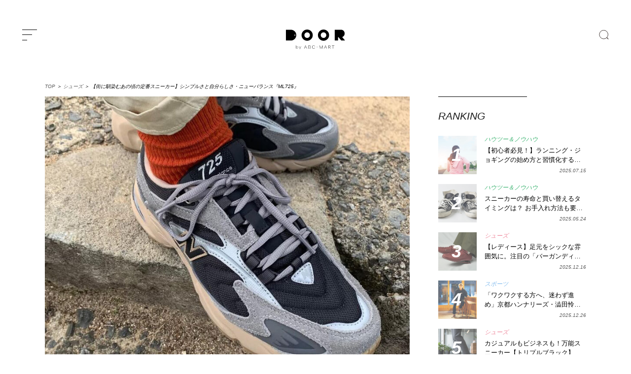

--- FILE ---
content_type: text/html; charset=UTF-8
request_url: https://door.abc-mart.net/37346
body_size: 35155
content:
<!DOCTYPE html>
<html lang="ja">
<head>
<meta charset="utf-8">
<!--[if IE]><meta http-equiv="X-UA-Compatible" content="IE=edge" /><![endif]-->
<!--[if lt IE 9]><script src="https://cdnjs.cloudflare.com/ajax/libs/html5shiv/3.7.3/html5shiv.min.js"></script><![endif]-->
<meta name="msvalidate.01" content="BF1EDB5605715B542EA243E39862F4FB" />
<meta property="fb:pages" content="1790393594518918" />
<meta http-equiv="Content-Style-Type" content="text/css;" />
<meta name="viewport" content="width=device-width, initial-scale=1.0">
<meta name="google-site-verification" content="a3Ql9wrz_M0EikZGNM6LIA48Egv2XtkJI5TDj6G2Gvs" />
<meta name="msapplication-TileColor" content="#002153">
<meta name="theme-color" content="#002153">

<link rel="preconnect" href="//ajax.googleapis.com" />
<link rel="preconnect" href="//www.google.com" />
<link rel="preconnect" href="//www.google-analytics.com" />
<link rel="preconnect" href="//www.google.co.jp" />
<!-- <link rel="preconnect" href="//fonts.googleapis.com" /> -->
<link rel="preconnect" href="//b.yjtag.jp" />
<link rel="preconnect" href="//connect.facebook.net" />
<link rel="preconnect" href="//assets.pinterest.com" />
<!-- <link rel="preconnect" href="//fonts.gstatic.com" />	 -->
<link rel="dns-prefetch" href="//ajax.googleapis.com" />
<link rel="dns-prefetch" href="//www.google.com" />
<link rel="dns-prefetch" href="//www.google-analytics.com" />
<link rel="dns-prefetch" href="//www.google.co.jp" />
<!-- <link rel="dns-prefetch" href="//fonts.googleapis.com" /> -->
<link rel="dns-prefetch" href="//b.yjtag.jp" />
<link rel="dns-prefetch" href="//connect.facebook.net" />
<link rel="dns-prefetch" href="//assets.pinterest.com" />
<!-- <link rel="dns-prefetch" href="//fonts.gstatic.com" /> -->
<link rel="icon" href="https://door.abc-mart.net/wp-content/themes/door2021-v01/favicon.ico" type="image/vnd.microsoft.icon">
<link rel="shortcut icon" href="https://door.abc-mart.net/wp-content/themes/door2021-v01/favicon.ico" type="image/vnd.microsoft.icon">
<link rel="apple-touch-icon" sizes="192x192" href="https://door.abc-mart.net/wp-content/themes/door2021-v01/apple-touch-icon.png">
<style>

	</style>


<link rel="stylesheet" href="https://door.abc-mart.net/wp-content/themes/door2021-v01/style.css?=20260117194603" type="text/css" media="screen" />
<meta name='robots' content='index, follow, max-image-preview:large, max-snippet:-1, max-video-preview:-1' />
<script type="text/javascript" id="wpp-js" src="https://door.abc-mart.net/wp-content/plugins/wordpress-popular-posts/assets/js/wpp.min.js" data-sampling="1" data-sampling-rate="100" data-api-url="https://door.abc-mart.net/wp-json/wordpress-popular-posts" data-post-id="37346" data-token="2d18adc969" data-lang="0" data-debug="0"></script>

	<!-- This site is optimized with the Yoast SEO plugin v23.5 - https://yoast.com/wordpress/plugins/seo/ -->
	<title>【街に馴染むあの頃の定番スニーカー】シンプルさと自分らしさ・ニューバランス『ML725』</title>
	<meta name="description" content="例えば、1990年代ごろの、その昔。僕たち私たちを魅了してやまなかった、あのブランドのあのモデルのスニーカー。カッコよくって光輝いていて、手に入れるために必死に" />
	<link rel="canonical" href="https://door.abc-mart.net/37346" />
	<meta property="og:locale" content="ja_JP" />
	<meta property="og:type" content="article" />
	<meta property="og:title" content="【街に馴染むあの頃の定番スニーカー】シンプルさと自分らしさ・ニューバランス『ML725』" />
	<meta property="og:description" content="例えば、1990年代ごろの、その昔。僕たち私たちを魅了してやまなかった、あのブランドのあのモデルのスニーカー。カッコよくって光輝いていて、手に入れるために必死に" />
	<meta property="og:url" content="https://door.abc-mart.net/37346" />
	<meta property="og:site_name" content="DOOR by ABC-MART" />
	<meta property="article:publisher" content="https://www.facebook.com/doorbyabcmart/" />
	<meta property="article:published_time" content="2023-09-23T02:00:21+00:00" />
	<meta property="article:modified_time" content="2023-09-03T09:44:09+00:00" />
	<meta property="og:image" content="https://door.abc-mart.net/wp-content/uploads/2023/08/3B4E5453-1AF4-4116-B83D-D6E46CF67EBC-1-e1693374190523.jpg" />
	<meta property="og:image:width" content="838" />
	<meta property="og:image:height" content="627" />
	<meta property="og:image:type" content="image/jpeg" />
	<meta name="author" content="somewrite-door" />
	<meta name="twitter:card" content="summary_large_image" />
	<meta name="twitter:creator" content="@DOORbyABCMART" />
	<meta name="twitter:site" content="@DOORbyABCMART" />
	<script type="application/ld+json" class="yoast-schema-graph">{"@context":"https://schema.org","@graph":[{"@type":"WebPage","@id":"https://door.abc-mart.net/37346","url":"https://door.abc-mart.net/37346","name":"【街に馴染むあの頃の定番スニーカー】シンプルさと自分らしさ・ニューバランス『ML725』","isPartOf":{"@id":"https://door.abc-mart.net/#website"},"primaryImageOfPage":{"@id":"https://door.abc-mart.net/37346#primaryimage"},"image":{"@id":"https://door.abc-mart.net/37346#primaryimage"},"thumbnailUrl":"https://door.abc-mart.net/wp-content/uploads/2023/08/3B4E5453-1AF4-4116-B83D-D6E46CF67EBC-1-e1693374190523.jpg","datePublished":"2023-09-23T02:00:21+00:00","dateModified":"2023-09-03T09:44:09+00:00","author":{"@id":"https://door.abc-mart.net/#/schema/person/a2e480a83cc2a33b7be5391fa3288d96"},"description":"例えば、1990年代ごろの、その昔。僕たち私たちを魅了してやまなかった、あのブランドのあのモデルのスニーカー。カッコよくって光輝いていて、手に入れるために必死に","breadcrumb":{"@id":"https://door.abc-mart.net/37346#breadcrumb"},"inLanguage":"ja","potentialAction":[{"@type":"ReadAction","target":["https://door.abc-mart.net/37346"]}]},{"@type":"ImageObject","inLanguage":"ja","@id":"https://door.abc-mart.net/37346#primaryimage","url":"https://door.abc-mart.net/wp-content/uploads/2023/08/3B4E5453-1AF4-4116-B83D-D6E46CF67EBC-1-e1693374190523.jpg","contentUrl":"https://door.abc-mart.net/wp-content/uploads/2023/08/3B4E5453-1AF4-4116-B83D-D6E46CF67EBC-1-e1693374190523.jpg","width":838,"height":627},{"@type":"BreadcrumbList","@id":"https://door.abc-mart.net/37346#breadcrumb","itemListElement":[{"@type":"ListItem","position":1,"name":"TOP","item":"https://door.abc-mart.net/"},{"@type":"ListItem","position":2,"name":"シューズ","item":"https://door.abc-mart.net/shoes"},{"@type":"ListItem","position":3,"name":"【街に馴染むあの頃の定番スニーカー】シンプルさと自分らしさ・ニューバランス『ML725』"}]},{"@type":"WebSite","@id":"https://door.abc-mart.net/#website","url":"https://door.abc-mart.net/","name":"DOOR by ABC-MART","description":"自分らしさを見つけるためのファッション情報メディア。新しい一歩をここから始める","potentialAction":[{"@type":"SearchAction","target":{"@type":"EntryPoint","urlTemplate":"https://door.abc-mart.net/?s={search_term_string}"},"query-input":{"@type":"PropertyValueSpecification","valueRequired":true,"valueName":"search_term_string"}}],"inLanguage":"ja"},{"@type":"Person","@id":"https://door.abc-mart.net/#/schema/person/a2e480a83cc2a33b7be5391fa3288d96","name":"somewrite-door"}]}</script>
	<!-- / Yoast SEO plugin. -->


<link rel="alternate" type="application/rss+xml" title="DOOR by ABC-MART &raquo; フィード" href="https://door.abc-mart.net/feed" />
<link rel="alternate" type="application/rss+xml" title="DOOR by ABC-MART &raquo; コメントフィード" href="https://door.abc-mart.net/comments/feed" />
<link rel='stylesheet' id='wp-block-library-css' href='https://door.abc-mart.net/wp-includes/css/dist/block-library/style.min.css?ver=3180bdab51934159560c49153a50c18e' type='text/css' media='all' />
<style id='classic-theme-styles-inline-css' type='text/css'>
/*! This file is auto-generated */
.wp-block-button__link{color:#fff;background-color:#32373c;border-radius:9999px;box-shadow:none;text-decoration:none;padding:calc(.667em + 2px) calc(1.333em + 2px);font-size:1.125em}.wp-block-file__button{background:#32373c;color:#fff;text-decoration:none}
</style>
<style id='global-styles-inline-css' type='text/css'>
:root{--wp--preset--aspect-ratio--square: 1;--wp--preset--aspect-ratio--4-3: 4/3;--wp--preset--aspect-ratio--3-4: 3/4;--wp--preset--aspect-ratio--3-2: 3/2;--wp--preset--aspect-ratio--2-3: 2/3;--wp--preset--aspect-ratio--16-9: 16/9;--wp--preset--aspect-ratio--9-16: 9/16;--wp--preset--color--black: #000000;--wp--preset--color--cyan-bluish-gray: #abb8c3;--wp--preset--color--white: #ffffff;--wp--preset--color--pale-pink: #f78da7;--wp--preset--color--vivid-red: #cf2e2e;--wp--preset--color--luminous-vivid-orange: #ff6900;--wp--preset--color--luminous-vivid-amber: #fcb900;--wp--preset--color--light-green-cyan: #7bdcb5;--wp--preset--color--vivid-green-cyan: #00d084;--wp--preset--color--pale-cyan-blue: #8ed1fc;--wp--preset--color--vivid-cyan-blue: #0693e3;--wp--preset--color--vivid-purple: #9b51e0;--wp--preset--gradient--vivid-cyan-blue-to-vivid-purple: linear-gradient(135deg,rgba(6,147,227,1) 0%,rgb(155,81,224) 100%);--wp--preset--gradient--light-green-cyan-to-vivid-green-cyan: linear-gradient(135deg,rgb(122,220,180) 0%,rgb(0,208,130) 100%);--wp--preset--gradient--luminous-vivid-amber-to-luminous-vivid-orange: linear-gradient(135deg,rgba(252,185,0,1) 0%,rgba(255,105,0,1) 100%);--wp--preset--gradient--luminous-vivid-orange-to-vivid-red: linear-gradient(135deg,rgba(255,105,0,1) 0%,rgb(207,46,46) 100%);--wp--preset--gradient--very-light-gray-to-cyan-bluish-gray: linear-gradient(135deg,rgb(238,238,238) 0%,rgb(169,184,195) 100%);--wp--preset--gradient--cool-to-warm-spectrum: linear-gradient(135deg,rgb(74,234,220) 0%,rgb(151,120,209) 20%,rgb(207,42,186) 40%,rgb(238,44,130) 60%,rgb(251,105,98) 80%,rgb(254,248,76) 100%);--wp--preset--gradient--blush-light-purple: linear-gradient(135deg,rgb(255,206,236) 0%,rgb(152,150,240) 100%);--wp--preset--gradient--blush-bordeaux: linear-gradient(135deg,rgb(254,205,165) 0%,rgb(254,45,45) 50%,rgb(107,0,62) 100%);--wp--preset--gradient--luminous-dusk: linear-gradient(135deg,rgb(255,203,112) 0%,rgb(199,81,192) 50%,rgb(65,88,208) 100%);--wp--preset--gradient--pale-ocean: linear-gradient(135deg,rgb(255,245,203) 0%,rgb(182,227,212) 50%,rgb(51,167,181) 100%);--wp--preset--gradient--electric-grass: linear-gradient(135deg,rgb(202,248,128) 0%,rgb(113,206,126) 100%);--wp--preset--gradient--midnight: linear-gradient(135deg,rgb(2,3,129) 0%,rgb(40,116,252) 100%);--wp--preset--font-size--small: 13px;--wp--preset--font-size--medium: 20px;--wp--preset--font-size--large: 36px;--wp--preset--font-size--x-large: 42px;--wp--preset--spacing--20: 0.44rem;--wp--preset--spacing--30: 0.67rem;--wp--preset--spacing--40: 1rem;--wp--preset--spacing--50: 1.5rem;--wp--preset--spacing--60: 2.25rem;--wp--preset--spacing--70: 3.38rem;--wp--preset--spacing--80: 5.06rem;--wp--preset--shadow--natural: 6px 6px 9px rgba(0, 0, 0, 0.2);--wp--preset--shadow--deep: 12px 12px 50px rgba(0, 0, 0, 0.4);--wp--preset--shadow--sharp: 6px 6px 0px rgba(0, 0, 0, 0.2);--wp--preset--shadow--outlined: 6px 6px 0px -3px rgba(255, 255, 255, 1), 6px 6px rgba(0, 0, 0, 1);--wp--preset--shadow--crisp: 6px 6px 0px rgba(0, 0, 0, 1);}:where(.is-layout-flex){gap: 0.5em;}:where(.is-layout-grid){gap: 0.5em;}body .is-layout-flex{display: flex;}.is-layout-flex{flex-wrap: wrap;align-items: center;}.is-layout-flex > :is(*, div){margin: 0;}body .is-layout-grid{display: grid;}.is-layout-grid > :is(*, div){margin: 0;}:where(.wp-block-columns.is-layout-flex){gap: 2em;}:where(.wp-block-columns.is-layout-grid){gap: 2em;}:where(.wp-block-post-template.is-layout-flex){gap: 1.25em;}:where(.wp-block-post-template.is-layout-grid){gap: 1.25em;}.has-black-color{color: var(--wp--preset--color--black) !important;}.has-cyan-bluish-gray-color{color: var(--wp--preset--color--cyan-bluish-gray) !important;}.has-white-color{color: var(--wp--preset--color--white) !important;}.has-pale-pink-color{color: var(--wp--preset--color--pale-pink) !important;}.has-vivid-red-color{color: var(--wp--preset--color--vivid-red) !important;}.has-luminous-vivid-orange-color{color: var(--wp--preset--color--luminous-vivid-orange) !important;}.has-luminous-vivid-amber-color{color: var(--wp--preset--color--luminous-vivid-amber) !important;}.has-light-green-cyan-color{color: var(--wp--preset--color--light-green-cyan) !important;}.has-vivid-green-cyan-color{color: var(--wp--preset--color--vivid-green-cyan) !important;}.has-pale-cyan-blue-color{color: var(--wp--preset--color--pale-cyan-blue) !important;}.has-vivid-cyan-blue-color{color: var(--wp--preset--color--vivid-cyan-blue) !important;}.has-vivid-purple-color{color: var(--wp--preset--color--vivid-purple) !important;}.has-black-background-color{background-color: var(--wp--preset--color--black) !important;}.has-cyan-bluish-gray-background-color{background-color: var(--wp--preset--color--cyan-bluish-gray) !important;}.has-white-background-color{background-color: var(--wp--preset--color--white) !important;}.has-pale-pink-background-color{background-color: var(--wp--preset--color--pale-pink) !important;}.has-vivid-red-background-color{background-color: var(--wp--preset--color--vivid-red) !important;}.has-luminous-vivid-orange-background-color{background-color: var(--wp--preset--color--luminous-vivid-orange) !important;}.has-luminous-vivid-amber-background-color{background-color: var(--wp--preset--color--luminous-vivid-amber) !important;}.has-light-green-cyan-background-color{background-color: var(--wp--preset--color--light-green-cyan) !important;}.has-vivid-green-cyan-background-color{background-color: var(--wp--preset--color--vivid-green-cyan) !important;}.has-pale-cyan-blue-background-color{background-color: var(--wp--preset--color--pale-cyan-blue) !important;}.has-vivid-cyan-blue-background-color{background-color: var(--wp--preset--color--vivid-cyan-blue) !important;}.has-vivid-purple-background-color{background-color: var(--wp--preset--color--vivid-purple) !important;}.has-black-border-color{border-color: var(--wp--preset--color--black) !important;}.has-cyan-bluish-gray-border-color{border-color: var(--wp--preset--color--cyan-bluish-gray) !important;}.has-white-border-color{border-color: var(--wp--preset--color--white) !important;}.has-pale-pink-border-color{border-color: var(--wp--preset--color--pale-pink) !important;}.has-vivid-red-border-color{border-color: var(--wp--preset--color--vivid-red) !important;}.has-luminous-vivid-orange-border-color{border-color: var(--wp--preset--color--luminous-vivid-orange) !important;}.has-luminous-vivid-amber-border-color{border-color: var(--wp--preset--color--luminous-vivid-amber) !important;}.has-light-green-cyan-border-color{border-color: var(--wp--preset--color--light-green-cyan) !important;}.has-vivid-green-cyan-border-color{border-color: var(--wp--preset--color--vivid-green-cyan) !important;}.has-pale-cyan-blue-border-color{border-color: var(--wp--preset--color--pale-cyan-blue) !important;}.has-vivid-cyan-blue-border-color{border-color: var(--wp--preset--color--vivid-cyan-blue) !important;}.has-vivid-purple-border-color{border-color: var(--wp--preset--color--vivid-purple) !important;}.has-vivid-cyan-blue-to-vivid-purple-gradient-background{background: var(--wp--preset--gradient--vivid-cyan-blue-to-vivid-purple) !important;}.has-light-green-cyan-to-vivid-green-cyan-gradient-background{background: var(--wp--preset--gradient--light-green-cyan-to-vivid-green-cyan) !important;}.has-luminous-vivid-amber-to-luminous-vivid-orange-gradient-background{background: var(--wp--preset--gradient--luminous-vivid-amber-to-luminous-vivid-orange) !important;}.has-luminous-vivid-orange-to-vivid-red-gradient-background{background: var(--wp--preset--gradient--luminous-vivid-orange-to-vivid-red) !important;}.has-very-light-gray-to-cyan-bluish-gray-gradient-background{background: var(--wp--preset--gradient--very-light-gray-to-cyan-bluish-gray) !important;}.has-cool-to-warm-spectrum-gradient-background{background: var(--wp--preset--gradient--cool-to-warm-spectrum) !important;}.has-blush-light-purple-gradient-background{background: var(--wp--preset--gradient--blush-light-purple) !important;}.has-blush-bordeaux-gradient-background{background: var(--wp--preset--gradient--blush-bordeaux) !important;}.has-luminous-dusk-gradient-background{background: var(--wp--preset--gradient--luminous-dusk) !important;}.has-pale-ocean-gradient-background{background: var(--wp--preset--gradient--pale-ocean) !important;}.has-electric-grass-gradient-background{background: var(--wp--preset--gradient--electric-grass) !important;}.has-midnight-gradient-background{background: var(--wp--preset--gradient--midnight) !important;}.has-small-font-size{font-size: var(--wp--preset--font-size--small) !important;}.has-medium-font-size{font-size: var(--wp--preset--font-size--medium) !important;}.has-large-font-size{font-size: var(--wp--preset--font-size--large) !important;}.has-x-large-font-size{font-size: var(--wp--preset--font-size--x-large) !important;}
:where(.wp-block-post-template.is-layout-flex){gap: 1.25em;}:where(.wp-block-post-template.is-layout-grid){gap: 1.25em;}
:where(.wp-block-columns.is-layout-flex){gap: 2em;}:where(.wp-block-columns.is-layout-grid){gap: 2em;}
:root :where(.wp-block-pullquote){font-size: 1.5em;line-height: 1.6;}
</style>
<link rel='stylesheet' id='ppress-frontend-css' href='https://door.abc-mart.net/wp-content/plugins/wp-user-avatar/assets/css/frontend.min.css?ver=4.15.14' type='text/css' media='all' />
<link rel='stylesheet' id='ppress-flatpickr-css' href='https://door.abc-mart.net/wp-content/plugins/wp-user-avatar/assets/flatpickr/flatpickr.min.css?ver=4.15.14' type='text/css' media='all' />
<link rel='stylesheet' id='ppress-select2-css' href='https://door.abc-mart.net/wp-content/plugins/wp-user-avatar/assets/select2/select2.min.css?ver=3180bdab51934159560c49153a50c18e' type='text/css' media='all' />
<script type="text/javascript" src="https://door.abc-mart.net/wp-includes/js/jquery/jquery.min.js?ver=3.7.1" id="jquery-core-js"></script>
<script type="text/javascript" src="https://door.abc-mart.net/wp-includes/js/jquery/jquery-migrate.min.js?ver=3.4.1" id="jquery-migrate-js"></script>
<script type="text/javascript" src="https://door.abc-mart.net/wp-content/plugins/wp-user-avatar/assets/flatpickr/flatpickr.min.js?ver=4.15.14" id="ppress-flatpickr-js"></script>
<script type="text/javascript" src="https://door.abc-mart.net/wp-content/plugins/wp-user-avatar/assets/select2/select2.min.js?ver=4.15.14" id="ppress-select2-js"></script>
<link rel="EditURI" type="application/rsd+xml" title="RSD" href="https://door.abc-mart.net/xmlrpc.php?rsd" />

<link rel='shortlink' href='https://door.abc-mart.net/?p=37346' />
<style>:root {
			--lazy-loader-animation-duration: 300ms;
		}
		  
		.lazyload {
	display: block;
}

.lazyload,
        .lazyloading {
			opacity: 0;
		}


		.lazyloaded {
			opacity: 1;
			transition: opacity 300ms;
			transition: opacity var(--lazy-loader-animation-duration);
		}</style><noscript><style>.lazyload { display: none; } .lazyload[class*="lazy-loader-background-element-"] { display: block; opacity: 1; }</style></noscript><script type="application/ld+json">{"@context":"https://schema.org","@type":"BreadcrumbList","itemListElement":[{"@type":"ListItem","position":1,"item":{"@id":"https://door.abc-mart.net/shoes","name":"シューズ"}},{"@type":"ListItem","position":2,"item":{"@id":"https://door.abc-mart.net/37346","name":"【街に馴染むあの頃の定番スニーカー】シンプルさと自分らしさ・ニューバランス『ML725』"}}]}</script><script type="application/ld+json">{"@context":"https://schema.org","@type":"Article","mainEntityOfPage":{"@type":"WebPage","@id":"https://door.abc-mart.net/37346"},"headline":"【街に馴染むあの頃の定番スニーカー】シンプルさと自分らしさ・ニューバランス『ML725』","datePublished":"2023-09-23T11:00:21+0900","dateModified":"2023-09-03T18:44:09+0900","author":{"@type":"Person","name":"somewrite-door"},"description":"例えば、1990年代ごろの、その昔。僕たち私たちを魅了してやまなかった、あのブランドのあのモデルのスニーカー。カッコよくって光輝いていて、手に入れるために必死に頑張ったっけ。……と、エモな思い出が蘇ってくる世代も、当時は","image":{"@type":"ImageObject","url":"https://door.abc-mart.net/wp-content/uploads/2023/08/3B4E5453-1AF4-4116-B83D-D6E46CF67EBC-1-e1693374190523.jpg","width":838,"height":627},"publisher":{"@type":"Organization","name":"DOOR by ABC-MART"}}</script><script type="application/ld+json">{"@context":"https://schema.org","@type":"NewsArticle","mainEntityOfPage":{"@type":"WebPage","@id":"https://door.abc-mart.net/37346"},"headline":"【街に馴染むあの頃の定番スニーカー】シンプルさと自分らしさ・ニューバランス『ML725』","datePublished":"2023-09-23T11:00:21+0900","dateModified":"2023-09-03T18:44:09+0900","author":{"@type":"Person","name":"somewrite-door"},"description":"例えば、1990年代ごろの、その昔。僕たち私たちを魅了してやまなかった、あのブランドのあのモデルのスニーカー。カッコよくって光輝いていて、手に入れるために必死に頑張ったっけ。……と、エモな思い出が蘇ってくる世代も、当時は","image":{"@type":"ImageObject","url":"https://door.abc-mart.net/wp-content/uploads/2023/08/3B4E5453-1AF4-4116-B83D-D6E46CF67EBC-1-e1693374190523.jpg","width":838,"height":627},"publisher":{"@type":"Organization","name":"DOOR by ABC-MART"}}</script>            <style id="wpp-loading-animation-styles">@-webkit-keyframes bgslide{from{background-position-x:0}to{background-position-x:-200%}}@keyframes bgslide{from{background-position-x:0}to{background-position-x:-200%}}.wpp-widget-block-placeholder,.wpp-shortcode-placeholder{margin:0 auto;width:60px;height:3px;background:#dd3737;background:linear-gradient(90deg,#dd3737 0%,#571313 10%,#dd3737 100%);background-size:200% auto;border-radius:3px;-webkit-animation:bgslide 1s infinite linear;animation:bgslide 1s infinite linear}</style>
            <style type="text/css">.recentcomments a{display:inline !important;padding:0 !important;margin:0 !important;}</style><!-- easy_custom_js_and_css begin -->

<!-- Facebook Pixel Code -->
<script>
  !function(f,b,e,v,n,t,s)
  {if(f.fbq)return;n=f.fbq=function(){n.callMethod?
  n.callMethod.apply(n,arguments):n.queue.push(arguments)};
  if(!f._fbq)f._fbq=n;n.push=n;n.loaded=!0;n.version='2.0';
  n.queue=[];t=b.createElement(e);t.async=!0;
  t.src=v;s=b.getElementsByTagName(e)[0];
  s.parentNode.insertBefore(t,s)}(window, document,'script',
  'https://connect.facebook.net/en_US/fbevents.js');
  fbq('init', '2812993788714630');
  fbq('track', 'PageView');
</script>
<!-- End Facebook Pixel Code -->

<!-- easy_custom_js_and_css end -->
<script>
  (function(i,s,o,g,r,a,m){i['GoogleAnalyticsObject']=r;i[r]=i[r]||function(){
  (i[r].q=i[r].q||[]).push(arguments)},i[r].l=1*new Date();a=s.createElement(o),
  m=s.getElementsByTagName(o)[0];a.async=1;a.src=g;m.parentNode.insertBefore(a,m)
  })(window,document,'script','https://www.google-analytics.com/analytics.js','ga');

  ga('create', 'UA-7317182-2', 'auto');
  ga('send', 'pageview');

  ga('create', 'UA-88473408-1', 'auto', {'name' : 'door'} );
  ga('require', 'displayfeatures');
  ga('set', 'dimension1', 'somewrite-door');
  ga('set', 'dimension2', 'shoes');
  ga('set', 'dimension3', '2023/09');
  ga('door.send', 'pageview');
</script>
<!-- Google Tag Manager -->
<script>(function(w,d,s,l,i){w[l]=w[l]||[];w[l].push({'gtm.start':
new Date().getTime(),event:'gtm.js'});var f=d.getElementsByTagName(s)[0],
j=d.createElement(s),dl=l!='dataLayer'?'&l='+l:'';j.async=true;j.src=
'https://www.googletagmanager.com/gtm.js?id='+i+dl;f.parentNode.insertBefore(j,f);
})(window,document,'script','dataLayer','GTM-NP7J52M');</script>
<!-- End Google Tag Manager -->
</head>
<body class="post-template-default single single-post postid-37346 single-format-standard"><!--RUN181127-->
<!-- Google Tag Manager (noscript) -->
<noscript><iframe src="https://www.googletagmanager.com/ns.html?id=GTM-NP7J52M"
height="0" width="0" style="display:none;visibility:hidden"></iframe></noscript>
<!-- End Google Tag Manager (noscript) -->
<div id="loading_wrap">
<div id="container" class="container" canvas="container">
	<header id="header" role="banner">
		<div class="inner header_color">
			<div class="menu_wrap toggle-id-1">
	      <a class="menu-trigger" alt="menu">
	        <span></span>
	        <span></span>
	        <span></span>
	      </a>
	     </div>
			<div class="logo">
				<a href="https://door.abc-mart.net" alt="DOOR by ABC-MART" title="DOOR by ABC-MART" onclick="ga('send', 'event', 'Logo_Link', 'content_click', this.href, 1, {'nonInteraction': 1}); ga('door.send', 'event', 'Logo_Link', 'content_click', this.href, 1, {'nonInteraction': 1});">
					<svg xmlns="https://www.w3.org/2000/svg" width="199.985" height="66.497" viewBox="0 0 809 269">
					  <path id="header-logo" data-name="header-logo" class="cls-1" d="M175.006,379.837H107V527.309h68.007A73.736,73.736,0,0,0,175.006,379.837Zm54.973,81.109a7.374,7.374,0,1,1,7.367-7.373A7.37,7.37,0,0,1,229.979,460.946ZM621.3,377a76.572,76.572,0,1,0,76.508,76.572A76.54,76.54,0,0,0,621.3,377Zm0,114.858a38.286,38.286,0,1,1,38.254-38.286A38.271,38.271,0,0,1,621.3,491.859ZM397.446,377a76.572,76.572,0,1,0,76.508,76.572A76.54,76.54,0,0,0,397.446,377Zm0,114.858A38.286,38.286,0,1,1,435.7,453.573,38.271,38.271,0,0,1,397.446,491.859ZM269.345,611.5a16.578,16.578,0,0,1,0,21.266,12.42,12.42,0,0,1-9.38,4.086,12.818,12.818,0,0,1-6.593-1.756,12.438,12.438,0,0,1-4.717-4.92v6.043h-2.626V594.778h2.626v19.28a12.434,12.434,0,0,1,4.717-4.921,12.827,12.827,0,0,1,6.593-1.755A12.377,12.377,0,0,1,269.345,611.5Zm-1.876,19.482a13.917,13.917,0,0,0-.027-17.7,10.561,10.561,0,0,0-15.49.028,13.45,13.45,0,0,0-.027,17.612A10.655,10.655,0,0,0,267.469,630.979ZM297.246,646h-2.895l4.343-10.015-12.222-27.97h3l10.666,24.748,10.774-24.748h2.894ZM391,638.281l-4.865-11.661H363.465l-4.925,11.661h-3.2l18.1-42.693h2.67l18.1,42.693H391Zm-16.2-38.615-10.087,24.023h20.174Zm61.682,16.95a9.227,9.227,0,0,1,6.2,3.187,10.4,10.4,0,0,1,2.344,7.009,11.061,11.061,0,0,1-3.264,8.283q-3.264,3.186-8.84,3.186H414.11V595.588h17.682q5.579,0,8.723,3a10.488,10.488,0,0,1,3.144,7.965,10.758,10.758,0,0,1-2.076,6.691,7.945,7.945,0,0,1-5.1,3.249v0.128Zm-19.344-1.211h15.308a7.99,7.99,0,0,0,6.053-2.421,8.755,8.755,0,0,0,2.315-6.308,7.782,7.782,0,0,0-2.463-6.022,9.663,9.663,0,0,0-6.794-2.262H417.136v17.013Zm15.547,20.072a9.355,9.355,0,0,0,6.764-2.453,8.485,8.485,0,0,0,2.551-6.4,7.924,7.924,0,0,0-2.582-6.244,9.839,9.839,0,0,0-6.793-2.294H417.136v17.395h15.547Zm62.534-2.421a15.942,15.942,0,0,0,5.963-7.965l2.908,0.764a18.658,18.658,0,0,1-7,9.591,19.589,19.589,0,0,1-11.629,3.536,19.051,19.051,0,0,1-14.538-6.4,23.587,23.587,0,0,1,0-31.287,19.055,19.055,0,0,1,14.538-6.4,19.707,19.707,0,0,1,11.629,3.505,18.514,18.514,0,0,1,7,9.43l-2.848.957a15.57,15.57,0,0,0-5.934-7.966,16.814,16.814,0,0,0-9.849-2.931,16.246,16.246,0,0,0-12.431,5.512,20.605,20.605,0,0,0,0,27.082,16.245,16.245,0,0,0,12.431,5.511A16.576,16.576,0,0,0,495.217,633.056Zm29.289-15.025v-2.8h19.047v2.8H524.506Zm84.371,20.25H605.97V602.916l-17.089,35.365h-2.136L569.6,602.916v35.365H566.69V595.588h2.67l18.453,37.978,18.454-37.978h2.61v42.693Zm55.6,0-4.865-11.661H636.943l-4.924,11.661h-3.2l18.1-42.693h2.671l18.1,42.693h-3.2Zm-16.2-38.615-10.086,24.023h20.172Zm67.439,38.615-16.377-19.625h-8.724v19.625h-3.026V595.588h18.1a12.612,12.612,0,0,1,8.96,3.155,12.073,12.073,0,0,1,0,16.758,12.616,12.616,0,0,1-8.96,3.155h-2.552l16.494,19.625h-3.914Zm-10.028-22.493a9.6,9.6,0,0,0,6.793-2.39,8.149,8.149,0,0,0,2.581-6.276,8.051,8.051,0,0,0-2.581-6.245,9.679,9.679,0,0,0-6.793-2.357H690.615v17.268h15.073Zm48.854-17.268v39.761h-3.085V598.52H735.97v-2.932h34.058v2.932H754.542ZM876.5,479.869c19.55-6.207,33.833-25.781,33.833-48.984,0-28.194-21.079-51.048-47.082-51.048H774.319V527.309h45.338V481.933h6.612l37.781,45.376H916Z" transform="translate(-107 -377)"/>
					</svg>
				</a>
			</div>
			<h3 class="catch" style="opacity:0;">自分らしさを見つけるためのファッション情報メディア。<br class="sp">新しい一歩をここから始める</h3>
			<div class="search pc">
				<form role="search" method="get" id="searchform" action="https://door.abc-mart.net/">
	
		<label for="search" class="search_button"></label>
		<input type="text" value="" name="s" id="s" placeholder="SEARCH" class="search_input" style="display:none;">
		<input type="submit" value="検索" name="search-button" style="display:none;"/>
	
</form>			
			</div>
		</div>
		<div id="search_window">
			<div class="inner">
				<div class="close_wrap">
					<div class="close">
						<span></span>
						<span></span>
					</div>
				</div>
				<form role="search" method="get" id="searchform" action="https://door.abc-mart.net/">
	
		<label for="search" class="search_button"></label>
		<input type="text" value="" name="s" id="s" placeholder="SEARCH" class="search_input" style="display:none;">
		<input type="submit" value="検索" name="search-button" style="display:none;"/>
	
</form>			
			</div>
		</div>
	</header>


<div class="breadcrumb pc"<span><span><a href="https://door.abc-mart.net/">TOP</a></span> ＞ <span><a href="https://door.abc-mart.net/shoes">シューズ</a></span> ＞ <span class="breadcrumb_last" aria-current="page">【街に馴染むあの頃の定番スニーカー】シンプルさと自分らしさ・ニューバランス『ML725』</span></span></div>

		
		<div class="single_img sp">
			<div class="inner lazyload" data-bg="https://door.abc-mart.net/wp-content/uploads/2023/08/3B4E5453-1AF4-4116-B83D-D6E46CF67EBC-1-e1693374190523.jpg">
				<div class="spacer"></div>

				<!-- <div class="meta">
					<div class="meta_inner">
						<div class="count_cash">0</div>
												<span class="cat cat_shoes">
							シューズ						</span>
						<h2>【街に馴染むあの頃の定番スニーカー】シンプルさと自分らしさ・ニューバランス『ML725』</h2>
						<div class="bottom">
							<span class="date">2023.9.23</span>
						</div>
					</div>
				</div> -->
			</div>
			<!--inner-->
		</div>

		<section id="content">
			<div class="top-content-wrap">
				<div class="main_wrap">

					<div class="single_img pc">
						<noscript><img width="838" height="627" src="https://door.abc-mart.net/wp-content/uploads/2023/08/3B4E5453-1AF4-4116-B83D-D6E46CF67EBC-1-e1693374190523.jpg" class="attachment-full size-full wp-post-image" alt decoding="async" srcset="https://door.abc-mart.net/wp-content/uploads/2023/08/3B4E5453-1AF4-4116-B83D-D6E46CF67EBC-1-e1693374190523.jpg 838w, https://door.abc-mart.net/wp-content/uploads/2023/08/3B4E5453-1AF4-4116-B83D-D6E46CF67EBC-1-e1693374190523-300x224.jpg 300w, https://door.abc-mart.net/wp-content/uploads/2023/08/3B4E5453-1AF4-4116-B83D-D6E46CF67EBC-1-e1693374190523-768x575.jpg 768w" sizes="(max-width: 838px) 100vw, 838px"></noscript><img width="838" height="627" src="data:image/svg+xml,%3Csvg%20xmlns%3D%22http%3A%2F%2Fwww.w3.org%2F2000%2Fsvg%22%20viewBox%3D%220%200%20838%20627%22%3E%3C%2Fsvg%3E" class="attachment-full size-full wp-post-image lazyload" alt decoding="async" srcset="data:image/svg+xml,%3Csvg%20xmlns%3D%22http%3A%2F%2Fwww.w3.org%2F2000%2Fsvg%22%20viewBox%3D%220%200%20838%20627%22%3E%3C%2Fsvg%3E 838w" sizes="(max-width: 838px) 100vw, 838px" data-srcset="https://door.abc-mart.net/wp-content/uploads/2023/08/3B4E5453-1AF4-4116-B83D-D6E46CF67EBC-1-e1693374190523.jpg 838w, https://door.abc-mart.net/wp-content/uploads/2023/08/3B4E5453-1AF4-4116-B83D-D6E46CF67EBC-1-e1693374190523-300x224.jpg 300w, https://door.abc-mart.net/wp-content/uploads/2023/08/3B4E5453-1AF4-4116-B83D-D6E46CF67EBC-1-e1693374190523-768x575.jpg 768w" data-src="https://door.abc-mart.net/wp-content/uploads/2023/08/3B4E5453-1AF4-4116-B83D-D6E46CF67EBC-1-e1693374190523.jpg">						<div class="count_cash">0</div>
						<div class="cat cat_shoes"></div>
					</div>

					<div class="single">
						<div class="article_inner">

							
				<div class="breadcrumb sp"><span><span><a href="https://door.abc-mart.net/">TOP</a></span> ＞ <span><a href="https://door.abc-mart.net/shoes">シューズ</a></span> ＞ <span class="breadcrumb_last" aria-current="page">【街に馴染むあの頃の定番スニーカー】シンプルさと自分らしさ・ニューバランス『ML725』</span></span></div>
				
							<div class="cat cat_shoes pc">
								<a href="https://door.abc-mart.net/shoes">シューズ</a>
							</div>

							<h1 class="h1_pc">
								【街に馴染むあの頃の定番スニーカー】シンプルさと自分らしさ・ニューバランス『ML725』							</h1>

							<div class="meta">
							<div class="writer">
									<div class="radius"></div>
									<span class="info">2023.09.23</span>
								</div>

								<div class="sns_single">
									<ul>
										<li class="twitter">
											<a href="https://twitter.com/share?url=https://door.abc-mart.net/37346&text=【街に馴染むあの頃の定番スニーカー】シンプルさと自分らしさ・ニューバランス『ML725』" onclick="window.open(this.href, 'Twindow', 'width=650, height=450, menubar=no, toolbar=no, scrollbars=yes'); return false;">
												<img src="https://door.abc-mart.net/wp-content/themes/door2021-v01/img/icon-x.png" alt="X Icon" onmouseover="this.src='https://door.abc-mart.net/wp-content/themes/door2021-v01/img/icon-x-hover.png'" onmouseout="this.src='https://door.abc-mart.net/wp-content/themes/door2021-v01/img/icon-x.png'" />
											</a>
										</li>
										<li class="facebook"><a href="https://www.facebook.com/sharer/sharer.php?src=bm&u=https://door.abc-mart.net/37346&t=【街に馴染むあの頃の定番スニーカー】シンプルさと自分らしさ・ニューバランス『ML725』" onclick="window.open(this.href, 'FBwindow', 'width=650, height=450, menubar=no, toolbar=no, scrollbars=yes'); return false;"><span class="icon-facebook"></span></a></li>
										<li class="line"><a href="https://line.me/R/msg/text/?https://door.abc-mart.net/37346"><span class="icon-line"></span></a></li>
										<!-- <li class="hatena"><a href="https://b.hatena.ne.jp/entry/https://door.abc-mart.net/37346" target="_blank"><span class="icon-hatena"></span></a></li>
						<li class="googleplus"><a href="https://plus.google.com/share?url=https://door.abc-mart.net/37346" target="_blank"><span class="icon-googleplus"></span></a></li>
						<li class="pocket"><a href="https://getpocket.com/edit?url=https://door.abc-mart.net/37346" target="_blank"><span class="icon-pocket"></span></a></li>
						<li class="feedly"><a href="https://cloud.feedly.com/#subscription%2Ffeed%2Fhttp%3A%2F%2Fdoor.abc-mart.net%2Ffeed%2F" target="_blank"><span class="icon-feedly"></span></a></li> 
						<li class="feed"><a href="https://door.abc-mart.net/feed" target="_blank"><span class="icon-feed"></span></a></li>-->
									</ul>
								</div>

								

							</div>
														<div class="single_content cat_shoes">
								<div class="index-area"><ul class="index-list">
 <li><a href="#anchor00">あの頃の定番スニーカー・ニューバランス『ML725』の魅力</a></li>
 <li><a href="#anchor01">あの頃の定番スニーカー・ニューバランス『ML725』とは</a></li>
</ul></div>								<p>例えば、1990年代ごろの、その昔。僕たち私たちを魅了してやまなかった、あのブランドのあのモデルのスニーカー。カッコよくって光輝いていて、手に入れるために必死に頑張ったっけ。</p>
<p>……と、エモな思い出が蘇ってくる世代も、当時はまだ幼かった若者世代も。</p>
<p><span class="color">あの頃のスニーカー</span>には、どこか特別な意味がある。だから今もなお愛され、リバイバルするのだろう。</p>
<p>本特集では、そんなスニーカーを愛用している、“kicksラバー”にインタビュー。愛してやまない“あのモデル”について、たっぷりと話を聞きました。</p>
<p><a id="anchor00"></a></p>
<h2 class="cat_title">あの頃の定番スニーカー・ニューバランス『ML725』の魅力</h2>
<p></p>
<p>今回話を聞いたのは、『<a href="https://door.abc-mart.net/?s=&#038;post_type=&#038;topic_theme=&#038;item=&#038;brand=NEW-BALANCE%EF%BC%88%E3%83%8B%E3%83%A5%E3%83%BC%E3%83%90%E3%83%A9%E3%83%B3%E3%82%B9%EF%BC%89&#038;model=&#038;person=" rel="nofollow" onclick="ga('send', 'event', 'Single_Text_Link', 'link_click', this.href, 1, {'nonInteraction': 1});　ga('door.send', 'event', 'Single_Text_Link', 'link_click', this.href, 1, {'nonInteraction': 1});">ニューバランス（NEW BALANCE）</a>』<span class="color">ML725</span>を愛用していている<a href="https://www.instagram.com/kentakenta816/" rel="noopener external nofollow" target="_blank">@kentakenta816</a>さん。</p>
<p><strong>――生活においてスニーカーとどのようにかかわっていますか？</strong></p>
<p>アパレルで働いてます、25歳です！ 店頭に立つため、スニーカーは毎日履いています！</p>
<p><strong>――購入した理由やキッカケは？</strong></p>
<p>24歳の誕生日に彼女がプレゼントしてくれました！ いろんなお店を探し回ってくれたそうで、普段から私が「他人と被らないようなもの」を好むので、たくさん考えてくれたんだなと思って嬉しかったです！！</p>
<p><noscript><img title="【街に馴染むあの頃の定番スニーカー】シンプルさと自分らしさ・ニューバランス『ML725』" decoding="async" src="https://door.abc-mart.net/wp-content/uploads/2023/08/3B4E5453-1AF4-4116-B83D-D6E46CF67EBC-767x1024.jpg" alt="【街に馴染むあの頃の定番スニーカー】シンプルさと自分らしさ・ニューバランス『ML725』" width="767" height="1024" class="alignnone size-large wp-image-37351" srcset="https://door.abc-mart.net/wp-content/uploads/2023/08/3B4E5453-1AF4-4116-B83D-D6E46CF67EBC-767x1024.jpg 767w, https://door.abc-mart.net/wp-content/uploads/2023/08/3B4E5453-1AF4-4116-B83D-D6E46CF67EBC-225x300.jpg 225w, https://door.abc-mart.net/wp-content/uploads/2023/08/3B4E5453-1AF4-4116-B83D-D6E46CF67EBC-768x1026.jpg 768w, https://door.abc-mart.net/wp-content/uploads/2023/08/3B4E5453-1AF4-4116-B83D-D6E46CF67EBC.jpg 843w" sizes="(max-width: 767px) 100vw, 767px"></noscript><img title="【街に馴染むあの頃の定番スニーカー】シンプルさと自分らしさ・ニューバランス『ML725』" decoding="async" src="data:image/svg+xml,%3Csvg%20xmlns%3D%22http%3A%2F%2Fwww.w3.org%2F2000%2Fsvg%22%20viewBox%3D%220%200%20767%201024%22%3E%3C%2Fsvg%3E" alt="【街に馴染むあの頃の定番スニーカー】シンプルさと自分らしさ・ニューバランス『ML725』" width="767" height="1024" class="alignnone size-large wp-image-37351 lazyload" srcset="data:image/svg+xml,%3Csvg%20xmlns%3D%22http%3A%2F%2Fwww.w3.org%2F2000%2Fsvg%22%20viewBox%3D%220%200%20767%201024%22%3E%3C%2Fsvg%3E 767w" sizes="(max-width: 767px) 100vw, 767px" data-srcset="https://door.abc-mart.net/wp-content/uploads/2023/08/3B4E5453-1AF4-4116-B83D-D6E46CF67EBC-767x1024.jpg 767w, https://door.abc-mart.net/wp-content/uploads/2023/08/3B4E5453-1AF4-4116-B83D-D6E46CF67EBC-225x300.jpg 225w, https://door.abc-mart.net/wp-content/uploads/2023/08/3B4E5453-1AF4-4116-B83D-D6E46CF67EBC-768x1026.jpg 768w, https://door.abc-mart.net/wp-content/uploads/2023/08/3B4E5453-1AF4-4116-B83D-D6E46CF67EBC.jpg 843w" data-src="https://door.abc-mart.net/wp-content/uploads/2023/08/3B4E5453-1AF4-4116-B83D-D6E46CF67EBC-767x1024.jpg"></p>
<p><strong>――お気に入りのポイントは？</strong></p>
<p>小さい「N」とその縁の色のベージュ。シンプルで主張は少なめですが、「細かいデザインまでこだわってるよ！」と垣間見えるところ。</p>
<p><noscript><img title="【街に馴染むあの頃の定番スニーカー】シンプルさと自分らしさ・ニューバランス『ML725』" decoding="async" src="https://door.abc-mart.net/wp-content/uploads/2023/08/610C864F-BF25-4C75-BB48-4B7E982B280A.jpg" alt="【街に馴染むあの頃の定番スニーカー】シンプルさと自分らしさ・ニューバランス『ML725』" width="955" height="960" class="alignnone size-full wp-image-37355" srcset="https://door.abc-mart.net/wp-content/uploads/2023/08/610C864F-BF25-4C75-BB48-4B7E982B280A.jpg 955w, https://door.abc-mart.net/wp-content/uploads/2023/08/610C864F-BF25-4C75-BB48-4B7E982B280A-298x300.jpg 298w, https://door.abc-mart.net/wp-content/uploads/2023/08/610C864F-BF25-4C75-BB48-4B7E982B280A-150x150.jpg 150w, https://door.abc-mart.net/wp-content/uploads/2023/08/610C864F-BF25-4C75-BB48-4B7E982B280A-768x772.jpg 768w, https://door.abc-mart.net/wp-content/uploads/2023/08/610C864F-BF25-4C75-BB48-4B7E982B280A-240x240.jpg 240w, https://door.abc-mart.net/wp-content/uploads/2023/08/610C864F-BF25-4C75-BB48-4B7E982B280A-100x100.jpg 100w, https://door.abc-mart.net/wp-content/uploads/2023/08/610C864F-BF25-4C75-BB48-4B7E982B280A-120x120.jpg 120w" sizes="(max-width: 955px) 100vw, 955px"></noscript><img title="【街に馴染むあの頃の定番スニーカー】シンプルさと自分らしさ・ニューバランス『ML725』" decoding="async" src="data:image/svg+xml,%3Csvg%20xmlns%3D%22http%3A%2F%2Fwww.w3.org%2F2000%2Fsvg%22%20viewBox%3D%220%200%20955%20960%22%3E%3C%2Fsvg%3E" alt="【街に馴染むあの頃の定番スニーカー】シンプルさと自分らしさ・ニューバランス『ML725』" width="955" height="960" class="alignnone size-full wp-image-37355 lazyload" srcset="data:image/svg+xml,%3Csvg%20xmlns%3D%22http%3A%2F%2Fwww.w3.org%2F2000%2Fsvg%22%20viewBox%3D%220%200%20955%20960%22%3E%3C%2Fsvg%3E 955w" sizes="(max-width: 955px) 100vw, 955px" data-srcset="https://door.abc-mart.net/wp-content/uploads/2023/08/610C864F-BF25-4C75-BB48-4B7E982B280A.jpg 955w, https://door.abc-mart.net/wp-content/uploads/2023/08/610C864F-BF25-4C75-BB48-4B7E982B280A-298x300.jpg 298w, https://door.abc-mart.net/wp-content/uploads/2023/08/610C864F-BF25-4C75-BB48-4B7E982B280A-150x150.jpg 150w, https://door.abc-mart.net/wp-content/uploads/2023/08/610C864F-BF25-4C75-BB48-4B7E982B280A-768x772.jpg 768w, https://door.abc-mart.net/wp-content/uploads/2023/08/610C864F-BF25-4C75-BB48-4B7E982B280A-240x240.jpg 240w, https://door.abc-mart.net/wp-content/uploads/2023/08/610C864F-BF25-4C75-BB48-4B7E982B280A-100x100.jpg 100w, https://door.abc-mart.net/wp-content/uploads/2023/08/610C864F-BF25-4C75-BB48-4B7E982B280A-120x120.jpg 120w" data-src="https://door.abc-mart.net/wp-content/uploads/2023/08/610C864F-BF25-4C75-BB48-4B7E982B280A.jpg"></p>
<p><strong>――履く際のコーディネートやスタイリングでこだわっていることは？</strong></p>
<p>シンプルなので、何でも合わせやすい！ アイボリーやベージュ系のパンツと合わせる時に足元がアクセントになるのでグッドです。トップスネイビー＋パンツデニムなど、スニーカーのカラーと同系色で合わせた時のまとまりもグッドですね。</p>
<p><noscript><img title="【街に馴染むあの頃の定番スニーカー】シンプルさと自分らしさ・ニューバランス『ML725』" decoding="async" src="https://door.abc-mart.net/wp-content/uploads/2023/08/03C79637-8A04-454A-8178-671456880BB7-769x1024.jpg" alt="【街に馴染むあの頃の定番スニーカー】シンプルさと自分らしさ・ニューバランス『ML725』" width="769" height="1024" class="alignnone size-large wp-image-37354" srcset="https://door.abc-mart.net/wp-content/uploads/2023/08/03C79637-8A04-454A-8178-671456880BB7-769x1024.jpg 769w, https://door.abc-mart.net/wp-content/uploads/2023/08/03C79637-8A04-454A-8178-671456880BB7-225x300.jpg 225w, https://door.abc-mart.net/wp-content/uploads/2023/08/03C79637-8A04-454A-8178-671456880BB7-768x1022.jpg 768w, https://door.abc-mart.net/wp-content/uploads/2023/08/03C79637-8A04-454A-8178-671456880BB7.jpg 843w" sizes="(max-width: 769px) 100vw, 769px"></noscript><img title="【街に馴染むあの頃の定番スニーカー】シンプルさと自分らしさ・ニューバランス『ML725』" decoding="async" src="data:image/svg+xml,%3Csvg%20xmlns%3D%22http%3A%2F%2Fwww.w3.org%2F2000%2Fsvg%22%20viewBox%3D%220%200%20769%201024%22%3E%3C%2Fsvg%3E" alt="【街に馴染むあの頃の定番スニーカー】シンプルさと自分らしさ・ニューバランス『ML725』" width="769" height="1024" class="alignnone size-large wp-image-37354 lazyload" srcset="data:image/svg+xml,%3Csvg%20xmlns%3D%22http%3A%2F%2Fwww.w3.org%2F2000%2Fsvg%22%20viewBox%3D%220%200%20769%201024%22%3E%3C%2Fsvg%3E 769w" sizes="(max-width: 769px) 100vw, 769px" data-srcset="https://door.abc-mart.net/wp-content/uploads/2023/08/03C79637-8A04-454A-8178-671456880BB7-769x1024.jpg 769w, https://door.abc-mart.net/wp-content/uploads/2023/08/03C79637-8A04-454A-8178-671456880BB7-225x300.jpg 225w, https://door.abc-mart.net/wp-content/uploads/2023/08/03C79637-8A04-454A-8178-671456880BB7-768x1022.jpg 768w, https://door.abc-mart.net/wp-content/uploads/2023/08/03C79637-8A04-454A-8178-671456880BB7.jpg 843w" data-src="https://door.abc-mart.net/wp-content/uploads/2023/08/03C79637-8A04-454A-8178-671456880BB7-769x1024.jpg"></p>
<p><noscript><img title="【街に馴染むあの頃の定番スニーカー】シンプルさと自分らしさ・ニューバランス『ML725』" decoding="async" src="https://door.abc-mart.net/wp-content/uploads/2023/08/685368E6-0C89-4CBE-B257-ECA1098FD09D-769x1024.jpg" alt="【街に馴染むあの頃の定番スニーカー】シンプルさと自分らしさ・ニューバランス『ML725』" width="769" height="1024" class="alignnone size-large wp-image-37353" srcset="https://door.abc-mart.net/wp-content/uploads/2023/08/685368E6-0C89-4CBE-B257-ECA1098FD09D-769x1024.jpg 769w, https://door.abc-mart.net/wp-content/uploads/2023/08/685368E6-0C89-4CBE-B257-ECA1098FD09D-225x300.jpg 225w, https://door.abc-mart.net/wp-content/uploads/2023/08/685368E6-0C89-4CBE-B257-ECA1098FD09D-768x1022.jpg 768w, https://door.abc-mart.net/wp-content/uploads/2023/08/685368E6-0C89-4CBE-B257-ECA1098FD09D.jpg 843w" sizes="(max-width: 769px) 100vw, 769px"></noscript><img title="【街に馴染むあの頃の定番スニーカー】シンプルさと自分らしさ・ニューバランス『ML725』" decoding="async" src="data:image/svg+xml,%3Csvg%20xmlns%3D%22http%3A%2F%2Fwww.w3.org%2F2000%2Fsvg%22%20viewBox%3D%220%200%20769%201024%22%3E%3C%2Fsvg%3E" alt="【街に馴染むあの頃の定番スニーカー】シンプルさと自分らしさ・ニューバランス『ML725』" width="769" height="1024" class="alignnone size-large wp-image-37353 lazyload" srcset="data:image/svg+xml,%3Csvg%20xmlns%3D%22http%3A%2F%2Fwww.w3.org%2F2000%2Fsvg%22%20viewBox%3D%220%200%20769%201024%22%3E%3C%2Fsvg%3E 769w" sizes="(max-width: 769px) 100vw, 769px" data-srcset="https://door.abc-mart.net/wp-content/uploads/2023/08/685368E6-0C89-4CBE-B257-ECA1098FD09D-769x1024.jpg 769w, https://door.abc-mart.net/wp-content/uploads/2023/08/685368E6-0C89-4CBE-B257-ECA1098FD09D-225x300.jpg 225w, https://door.abc-mart.net/wp-content/uploads/2023/08/685368E6-0C89-4CBE-B257-ECA1098FD09D-768x1022.jpg 768w, https://door.abc-mart.net/wp-content/uploads/2023/08/685368E6-0C89-4CBE-B257-ECA1098FD09D.jpg 843w" data-src="https://door.abc-mart.net/wp-content/uploads/2023/08/685368E6-0C89-4CBE-B257-ECA1098FD09D-769x1024.jpg"></p>
<p><strong>――kicksラバーになったキッカケは？</strong></p>
<p>Instagramを見ていたら、NEW BALANCE ML2002 RV1がオンラインで先行販売という投稿を目にして、デザインに一目惚れし一瞬で購入を決意。人気の2002モデル、かつ国内限定販売だったので、発売日はオンライン販売サイトに繋がるかヒヤヒヤでした。無事購入できたのですが、販売スタートから数時間後には全部売り切れてましたね。</p>
<p><strong>――あなたにとってスニーカーとは？</strong></p>
<p>個性の出しどころ。</p>
<p><noscript><img title="【街に馴染むあの頃の定番スニーカー】シンプルさと自分らしさ・ニューバランス『ML725』" decoding="async" src="https://door.abc-mart.net/wp-content/uploads/2023/08/84DB52FD-0BD1-497E-86C1-A9765D3D7852-769x1024.jpg" alt="【街に馴染むあの頃の定番スニーカー】シンプルさと自分らしさ・ニューバランス『ML725』" width="769" height="1024" class="alignnone size-large wp-image-37352" srcset="https://door.abc-mart.net/wp-content/uploads/2023/08/84DB52FD-0BD1-497E-86C1-A9765D3D7852-769x1024.jpg 769w, https://door.abc-mart.net/wp-content/uploads/2023/08/84DB52FD-0BD1-497E-86C1-A9765D3D7852-225x300.jpg 225w, https://door.abc-mart.net/wp-content/uploads/2023/08/84DB52FD-0BD1-497E-86C1-A9765D3D7852-768x1022.jpg 768w, https://door.abc-mart.net/wp-content/uploads/2023/08/84DB52FD-0BD1-497E-86C1-A9765D3D7852.jpg 843w" sizes="(max-width: 769px) 100vw, 769px"></noscript><img title="【街に馴染むあの頃の定番スニーカー】シンプルさと自分らしさ・ニューバランス『ML725』" decoding="async" src="data:image/svg+xml,%3Csvg%20xmlns%3D%22http%3A%2F%2Fwww.w3.org%2F2000%2Fsvg%22%20viewBox%3D%220%200%20769%201024%22%3E%3C%2Fsvg%3E" alt="【街に馴染むあの頃の定番スニーカー】シンプルさと自分らしさ・ニューバランス『ML725』" width="769" height="1024" class="alignnone size-large wp-image-37352 lazyload" srcset="data:image/svg+xml,%3Csvg%20xmlns%3D%22http%3A%2F%2Fwww.w3.org%2F2000%2Fsvg%22%20viewBox%3D%220%200%20769%201024%22%3E%3C%2Fsvg%3E 769w" sizes="(max-width: 769px) 100vw, 769px" data-srcset="https://door.abc-mart.net/wp-content/uploads/2023/08/84DB52FD-0BD1-497E-86C1-A9765D3D7852-769x1024.jpg 769w, https://door.abc-mart.net/wp-content/uploads/2023/08/84DB52FD-0BD1-497E-86C1-A9765D3D7852-225x300.jpg 225w, https://door.abc-mart.net/wp-content/uploads/2023/08/84DB52FD-0BD1-497E-86C1-A9765D3D7852-768x1022.jpg 768w, https://door.abc-mart.net/wp-content/uploads/2023/08/84DB52FD-0BD1-497E-86C1-A9765D3D7852.jpg 843w" data-src="https://door.abc-mart.net/wp-content/uploads/2023/08/84DB52FD-0BD1-497E-86C1-A9765D3D7852-769x1024.jpg"></p>
<p><strong>――90年代のファッションやスニーカーへの思いを教えてください</strong></p>
<p>僕は当時のヒップホップ、スケーターカルチャーに影響を受けているうちの一人です！ 音楽やスケボーはやっていないけど、「ファッション」や「フリースタイルフットボール」というカルチャーで自身を表現しています。当時の人たちは、社会への反発や個性の主張をファッションや音楽で表現していたと何かの本で読みました。</p>
<p><noscript><img title="【街に馴染むあの頃の定番スニーカー】シンプルさと自分らしさ・ニューバランス『ML725』" decoding="async" src="https://door.abc-mart.net/wp-content/uploads/2023/08/371128845_1357311521873356_8107012465384169620_n.jpeg" alt="【街に馴染むあの頃の定番スニーカー】シンプルさと自分らしさ・ニューバランス『ML725』" width="320" height="480" class="alignnone size-full wp-image-37368" srcset="https://door.abc-mart.net/wp-content/uploads/2023/08/371128845_1357311521873356_8107012465384169620_n.jpeg 320w, https://door.abc-mart.net/wp-content/uploads/2023/08/371128845_1357311521873356_8107012465384169620_n-200x300.jpeg 200w" sizes="(max-width: 320px) 100vw, 320px"></noscript><img title="【街に馴染むあの頃の定番スニーカー】シンプルさと自分らしさ・ニューバランス『ML725』" decoding="async" src="data:image/svg+xml,%3Csvg%20xmlns%3D%22http%3A%2F%2Fwww.w3.org%2F2000%2Fsvg%22%20viewBox%3D%220%200%20320%20480%22%3E%3C%2Fsvg%3E" alt="【街に馴染むあの頃の定番スニーカー】シンプルさと自分らしさ・ニューバランス『ML725』" width="320" height="480" class="alignnone size-full wp-image-37368 lazyload" srcset="data:image/svg+xml,%3Csvg%20xmlns%3D%22http%3A%2F%2Fwww.w3.org%2F2000%2Fsvg%22%20viewBox%3D%220%200%20320%20480%22%3E%3C%2Fsvg%3E 320w" sizes="(max-width: 320px) 100vw, 320px" data-srcset="https://door.abc-mart.net/wp-content/uploads/2023/08/371128845_1357311521873356_8107012465384169620_n.jpeg 320w, https://door.abc-mart.net/wp-content/uploads/2023/08/371128845_1357311521873356_8107012465384169620_n-200x300.jpeg 200w" data-src="https://door.abc-mart.net/wp-content/uploads/2023/08/371128845_1357311521873356_8107012465384169620_n.jpeg"></p>
<p>着こなしや、当時流行ったアイテムなどを「カッコいいな」と思いながらSNSや雑誌をよく見ています。けれど憧れて真似をするだけではあんまりカッコよくないと思うので、そこに自分ならではの好き（ミリタリーやアウトドアなど）をプラスしたり、自分のファッションブランドを作っちゃったりと「自分らしさ」を持つことは意識しています。</p>
<p>ただ、自分らしさを誰かに強要するのは違うと思っていて。他人からすれば分かりづらい部分でも「自分はこだわってるんやぞ」っていう自己満足をこっそり持ってることも大事かなと思ってます（笑）。</p>
<p><a id="anchor01"></a></p>
<h2 class="cat_title">あの頃の定番スニーカー・ニューバランス『ML725』とは</h2>
<p></p>
<p>ニューバランスの2000年代のランニングスタイルからインスパイアされた流麗なデザインで展開する人気のLIFESTYLEモデル「ML725」を、スエード/メッシュアッパーで上質に仕上げた“LEGACY PACK”。重厚さとスポーティさを程よくミックスした佇まいが足元を個性的に演出し、クッション性とグリップ性に優れたミッド＆アウトソールが快適な履き心地を提供。 </p>
<div class="itembox">
<div class="img">
<a class="itemlink ga-outbound" data-ga="Single_Btn_Link" href="https://www.abc-mart.net/shop/g/g6210260001044/?affiliate=door" target="_blank" rel="noopener noreferrer nofollow"><br>
<noscript><img title="【街に馴染むあの頃の定番スニーカー】シンプルさと自分らしさ・ニューバランス『ML725』" decoding="async" src="https://door.abc-mart.net/wp-content/uploads/2023/08/621026000103-150x150.jpg" alt="【街に馴染むあの頃の定番スニーカー】シンプルさと自分らしさ・ニューバランス『ML725』" width="150" height="150" class="alignnone size-thumbnail wp-image-37348" srcset="https://door.abc-mart.net/wp-content/uploads/2023/08/621026000103-150x150.jpg 150w, https://door.abc-mart.net/wp-content/uploads/2023/08/621026000103-300x300.jpg 300w, https://door.abc-mart.net/wp-content/uploads/2023/08/621026000103-1024x1024.jpg 1024w, https://door.abc-mart.net/wp-content/uploads/2023/08/621026000103-768x768.jpg 768w, https://door.abc-mart.net/wp-content/uploads/2023/08/621026000103-240x240.jpg 240w, https://door.abc-mart.net/wp-content/uploads/2023/08/621026000103-100x100.jpg 100w, https://door.abc-mart.net/wp-content/uploads/2023/08/621026000103-120x120.jpg 120w, https://door.abc-mart.net/wp-content/uploads/2023/08/621026000103.jpg 1200w" sizes="(max-width: 150px) 100vw, 150px"></noscript><img title="【街に馴染むあの頃の定番スニーカー】シンプルさと自分らしさ・ニューバランス『ML725』" decoding="async" src="data:image/svg+xml,%3Csvg%20xmlns%3D%22http%3A%2F%2Fwww.w3.org%2F2000%2Fsvg%22%20viewBox%3D%220%200%20150%20150%22%3E%3C%2Fsvg%3E" alt="【街に馴染むあの頃の定番スニーカー】シンプルさと自分らしさ・ニューバランス『ML725』" width="150" height="150" class="alignnone size-thumbnail wp-image-37348 lazyload" srcset="data:image/svg+xml,%3Csvg%20xmlns%3D%22http%3A%2F%2Fwww.w3.org%2F2000%2Fsvg%22%20viewBox%3D%220%200%20150%20150%22%3E%3C%2Fsvg%3E 150w" sizes="(max-width: 150px) 100vw, 150px" data-srcset="https://door.abc-mart.net/wp-content/uploads/2023/08/621026000103-150x150.jpg 150w, https://door.abc-mart.net/wp-content/uploads/2023/08/621026000103-300x300.jpg 300w, https://door.abc-mart.net/wp-content/uploads/2023/08/621026000103-1024x1024.jpg 1024w, https://door.abc-mart.net/wp-content/uploads/2023/08/621026000103-768x768.jpg 768w, https://door.abc-mart.net/wp-content/uploads/2023/08/621026000103-240x240.jpg 240w, https://door.abc-mart.net/wp-content/uploads/2023/08/621026000103-100x100.jpg 100w, https://door.abc-mart.net/wp-content/uploads/2023/08/621026000103-120x120.jpg 120w, https://door.abc-mart.net/wp-content/uploads/2023/08/621026000103.jpg 1200w" data-src="https://door.abc-mart.net/wp-content/uploads/2023/08/621026000103-150x150.jpg"><br>
</a>
</div>
<div class="item_info">
<span class="brand">New Balance</span>
<h4>ML725</h4>
<p><a href="https://www.abc-mart.net/shop/g/g6210260001044/?affiliate=door" class="ga-outbound" data-ga="Single-Btn_Link" target="_blank" rel="noopener noreferrer nofollow external">商品をチェック</a>
</p></div>
</div>
<div class="itembox">
<div class="img">
<a class="itemlink ga-outbound" data-ga="Single_Btn_Link" href="https://gs.abc-mart.net/shop/g/g6391830001044/?affiliate=door" target="_blank" rel="noopener noreferrer nofollow"><br>
<noscript><img title="【街に馴染むあの頃の定番スニーカー】シンプルさと自分らしさ・ニューバランス『ML725』" decoding="async" src="https://door.abc-mart.net/wp-content/uploads/2023/08/639183000103-150x150.jpg" alt="【街に馴染むあの頃の定番スニーカー】シンプルさと自分らしさ・ニューバランス『ML725』" width="150" height="150" class="alignnone size-thumbnail wp-image-37349" srcset="https://door.abc-mart.net/wp-content/uploads/2023/08/639183000103-150x150.jpg 150w, https://door.abc-mart.net/wp-content/uploads/2023/08/639183000103-300x300.jpg 300w, https://door.abc-mart.net/wp-content/uploads/2023/08/639183000103-1024x1024.jpg 1024w, https://door.abc-mart.net/wp-content/uploads/2023/08/639183000103-768x768.jpg 768w, https://door.abc-mart.net/wp-content/uploads/2023/08/639183000103-240x240.jpg 240w, https://door.abc-mart.net/wp-content/uploads/2023/08/639183000103-100x100.jpg 100w, https://door.abc-mart.net/wp-content/uploads/2023/08/639183000103-120x120.jpg 120w, https://door.abc-mart.net/wp-content/uploads/2023/08/639183000103.jpg 1200w" sizes="(max-width: 150px) 100vw, 150px"></noscript><img title="【街に馴染むあの頃の定番スニーカー】シンプルさと自分らしさ・ニューバランス『ML725』" decoding="async" src="data:image/svg+xml,%3Csvg%20xmlns%3D%22http%3A%2F%2Fwww.w3.org%2F2000%2Fsvg%22%20viewBox%3D%220%200%20150%20150%22%3E%3C%2Fsvg%3E" alt="【街に馴染むあの頃の定番スニーカー】シンプルさと自分らしさ・ニューバランス『ML725』" width="150" height="150" class="alignnone size-thumbnail wp-image-37349 lazyload" srcset="data:image/svg+xml,%3Csvg%20xmlns%3D%22http%3A%2F%2Fwww.w3.org%2F2000%2Fsvg%22%20viewBox%3D%220%200%20150%20150%22%3E%3C%2Fsvg%3E 150w" sizes="(max-width: 150px) 100vw, 150px" data-srcset="https://door.abc-mart.net/wp-content/uploads/2023/08/639183000103-150x150.jpg 150w, https://door.abc-mart.net/wp-content/uploads/2023/08/639183000103-300x300.jpg 300w, https://door.abc-mart.net/wp-content/uploads/2023/08/639183000103-1024x1024.jpg 1024w, https://door.abc-mart.net/wp-content/uploads/2023/08/639183000103-768x768.jpg 768w, https://door.abc-mart.net/wp-content/uploads/2023/08/639183000103-240x240.jpg 240w, https://door.abc-mart.net/wp-content/uploads/2023/08/639183000103-100x100.jpg 100w, https://door.abc-mart.net/wp-content/uploads/2023/08/639183000103-120x120.jpg 120w, https://door.abc-mart.net/wp-content/uploads/2023/08/639183000103.jpg 1200w" data-src="https://door.abc-mart.net/wp-content/uploads/2023/08/639183000103-150x150.jpg"><br>
</a>
</div>
<div class="item_info">
<span class="brand">New Balance</span>
<h4>ML725</h4>
<p><a href="https://gs.abc-mart.net/shop/g/g6391830001044/?affiliate=door" class="ga-outbound" data-ga="Single-Btn_Link" target="_blank" rel="noopener noreferrer nofollow external">商品をチェック</a>
</p></div>
</div>
<div class="innerarticle-link">
<a href="https://door.abc-mart.net/36694" class="ga" data-ga="innerArticle_related_Link" target="_blank" rel="noopener">
<div class="innerarticle-img"><noscript><img title="【街に馴染むあの頃の定番スニーカー】シンプルさと自分らしさ・ニューバランス『ML725』" decoding="async" src="https://door.abc-mart.net/wp-content/uploads/2023/07/41838F43-FD1B-4550-82C2-E552BF64AA70-e1690243866812-300x225.jpg" alt="【街に馴染むあの頃の定番スニーカー】シンプルさと自分らしさ・ニューバランス『ML725』" width="300" height="225" class="alignnone size-medium wp-image-36702" srcset="https://door.abc-mart.net/wp-content/uploads/2023/07/41838F43-FD1B-4550-82C2-E552BF64AA70-e1690243866812-300x225.jpg 300w, https://door.abc-mart.net/wp-content/uploads/2023/07/41838F43-FD1B-4550-82C2-E552BF64AA70-e1690243866812-768x576.jpg 768w, https://door.abc-mart.net/wp-content/uploads/2023/07/41838F43-FD1B-4550-82C2-E552BF64AA70-e1690243866812.jpg 960w" sizes="(max-width: 300px) 100vw, 300px"></noscript><img title="【街に馴染むあの頃の定番スニーカー】シンプルさと自分らしさ・ニューバランス『ML725』" decoding="async" src="data:image/svg+xml,%3Csvg%20xmlns%3D%22http%3A%2F%2Fwww.w3.org%2F2000%2Fsvg%22%20viewBox%3D%220%200%20300%20225%22%3E%3C%2Fsvg%3E" alt="【街に馴染むあの頃の定番スニーカー】シンプルさと自分らしさ・ニューバランス『ML725』" width="300" height="225" class="alignnone size-medium wp-image-36702 lazyload" srcset="data:image/svg+xml,%3Csvg%20xmlns%3D%22http%3A%2F%2Fwww.w3.org%2F2000%2Fsvg%22%20viewBox%3D%220%200%20300%20225%22%3E%3C%2Fsvg%3E 300w" sizes="(max-width: 300px) 100vw, 300px" data-srcset="https://door.abc-mart.net/wp-content/uploads/2023/07/41838F43-FD1B-4550-82C2-E552BF64AA70-e1690243866812-300x225.jpg 300w, https://door.abc-mart.net/wp-content/uploads/2023/07/41838F43-FD1B-4550-82C2-E552BF64AA70-e1690243866812-768x576.jpg 768w, https://door.abc-mart.net/wp-content/uploads/2023/07/41838F43-FD1B-4550-82C2-E552BF64AA70-e1690243866812.jpg 960w" data-src="https://door.abc-mart.net/wp-content/uploads/2023/07/41838F43-FD1B-4550-82C2-E552BF64AA70-e1690243866812-300x225.jpg"></div>
<div class="innerarticle-text"><span>【関連記事はこちら】</span><br>【街に馴染むあの頃の定番スニーカー】自分のスタイルに不可欠なもの・ニューバランス『990』</div>
<p></p></a>
</div>
<div class="innerarticle-link">
<a href="https://door.abc-mart.net/35084" class="ga" data-ga="innerArticle_related_Link" target="_blank" rel="noopener">
<div class="innerarticle-img"><noscript><img title="【街に馴染むあの頃の定番スニーカー】シンプルさと自分らしさ・ニューバランス『ML725』" decoding="async" src="https://door.abc-mart.net/wp-content/uploads/2023/08/unnamed-3-1-900x600-1-150x150.jpeg" alt="【街に馴染むあの頃の定番スニーカー】シンプルさと自分らしさ・ニューバランス『ML725』" width="150" height="150" class="alignnone size-thumbnail wp-image-37243" srcset="https://door.abc-mart.net/wp-content/uploads/2023/08/unnamed-3-1-900x600-1-150x150.jpeg 150w, https://door.abc-mart.net/wp-content/uploads/2023/08/unnamed-3-1-900x600-1-240x240.jpeg 240w, https://door.abc-mart.net/wp-content/uploads/2023/08/unnamed-3-1-900x600-1-100x100.jpeg 100w, https://door.abc-mart.net/wp-content/uploads/2023/08/unnamed-3-1-900x600-1-120x120.jpeg 120w" sizes="(max-width: 150px) 100vw, 150px"></noscript><img title="【街に馴染むあの頃の定番スニーカー】シンプルさと自分らしさ・ニューバランス『ML725』" decoding="async" src="data:image/svg+xml,%3Csvg%20xmlns%3D%22http%3A%2F%2Fwww.w3.org%2F2000%2Fsvg%22%20viewBox%3D%220%200%20150%20150%22%3E%3C%2Fsvg%3E" alt="【街に馴染むあの頃の定番スニーカー】シンプルさと自分らしさ・ニューバランス『ML725』" width="150" height="150" class="alignnone size-thumbnail wp-image-37243 lazyload" srcset="data:image/svg+xml,%3Csvg%20xmlns%3D%22http%3A%2F%2Fwww.w3.org%2F2000%2Fsvg%22%20viewBox%3D%220%200%20150%20150%22%3E%3C%2Fsvg%3E 150w" sizes="(max-width: 150px) 100vw, 150px" data-srcset="https://door.abc-mart.net/wp-content/uploads/2023/08/unnamed-3-1-900x600-1-150x150.jpeg 150w, https://door.abc-mart.net/wp-content/uploads/2023/08/unnamed-3-1-900x600-1-240x240.jpeg 240w, https://door.abc-mart.net/wp-content/uploads/2023/08/unnamed-3-1-900x600-1-100x100.jpeg 100w, https://door.abc-mart.net/wp-content/uploads/2023/08/unnamed-3-1-900x600-1-120x120.jpeg 120w" data-src="https://door.abc-mart.net/wp-content/uploads/2023/08/unnamed-3-1-900x600-1-150x150.jpeg"></div>
<div class="innerarticle-text"><span>【関連記事はこちら】</span><br>【街に馴染むあの頃の定番スニーカー】独特な「グレー」がカッコイイ・ニューバランス『2002』</div>
<p></p></a>
</div>
<div class="innerarticle-link">
<a href="https://door.abc-mart.net/33679" class="ga" data-ga="innerArticle_related_Link" target="_blank" rel="noopener">
<div class="innerarticle-img"><noscript><img title="【街に馴染むあの頃の定番スニーカー】シンプルさと自分らしさ・ニューバランス『ML725』" decoding="async" src="https://door.abc-mart.net/wp-content/uploads/2023/02/aeb3b6db28aab5554117aa53b109f5e9-300x201.jpg" alt="【街に馴染むあの頃の定番スニーカー】シンプルさと自分らしさ・ニューバランス『ML725』" width="300" height="201" class="alignnone size-medium wp-image-33690" srcset="https://door.abc-mart.net/wp-content/uploads/2023/02/aeb3b6db28aab5554117aa53b109f5e9-300x201.jpg 300w, https://door.abc-mart.net/wp-content/uploads/2023/02/aeb3b6db28aab5554117aa53b109f5e9-1024x685.jpg 1024w, https://door.abc-mart.net/wp-content/uploads/2023/02/aeb3b6db28aab5554117aa53b109f5e9-768x514.jpg 768w, https://door.abc-mart.net/wp-content/uploads/2023/02/aeb3b6db28aab5554117aa53b109f5e9-900x600.jpg 900w, https://door.abc-mart.net/wp-content/uploads/2023/02/aeb3b6db28aab5554117aa53b109f5e9-360x240.jpg 360w, https://door.abc-mart.net/wp-content/uploads/2023/02/aeb3b6db28aab5554117aa53b109f5e9.jpg 1200w" sizes="(max-width: 300px) 100vw, 300px"></noscript><img title="【街に馴染むあの頃の定番スニーカー】シンプルさと自分らしさ・ニューバランス『ML725』" decoding="async" src="data:image/svg+xml,%3Csvg%20xmlns%3D%22http%3A%2F%2Fwww.w3.org%2F2000%2Fsvg%22%20viewBox%3D%220%200%20300%20201%22%3E%3C%2Fsvg%3E" alt="【街に馴染むあの頃の定番スニーカー】シンプルさと自分らしさ・ニューバランス『ML725』" width="300" height="201" class="alignnone size-medium wp-image-33690 lazyload" srcset="data:image/svg+xml,%3Csvg%20xmlns%3D%22http%3A%2F%2Fwww.w3.org%2F2000%2Fsvg%22%20viewBox%3D%220%200%20300%20201%22%3E%3C%2Fsvg%3E 300w" sizes="(max-width: 300px) 100vw, 300px" data-srcset="https://door.abc-mart.net/wp-content/uploads/2023/02/aeb3b6db28aab5554117aa53b109f5e9-300x201.jpg 300w, https://door.abc-mart.net/wp-content/uploads/2023/02/aeb3b6db28aab5554117aa53b109f5e9-1024x685.jpg 1024w, https://door.abc-mart.net/wp-content/uploads/2023/02/aeb3b6db28aab5554117aa53b109f5e9-768x514.jpg 768w, https://door.abc-mart.net/wp-content/uploads/2023/02/aeb3b6db28aab5554117aa53b109f5e9-900x600.jpg 900w, https://door.abc-mart.net/wp-content/uploads/2023/02/aeb3b6db28aab5554117aa53b109f5e9-360x240.jpg 360w, https://door.abc-mart.net/wp-content/uploads/2023/02/aeb3b6db28aab5554117aa53b109f5e9.jpg 1200w" data-src="https://door.abc-mart.net/wp-content/uploads/2023/02/aeb3b6db28aab5554117aa53b109f5e9-300x201.jpg"></div>
<div class="innerarticle-text"><span>【関連記事はこちら】</span><br>ニューバランス担当者がスニーカーを語る。まとめ4選『992』『M1300CL』『ML2002R』『574』</div>
<p></p></a>
</div>
								<div class="pagination clearfix">
																	</div>

							</div>
							<!--single_content-->

							<div class="meta_bottom">

								<div class="writer">
									<div class="radius"></div>
									<span class="name">somewrite-door<br><span class="profile"></span></span>
									<a class="author_link" href="">この著者が書いた記事を見る　＞</a>
								</div>

								<div class="single_tag">
									<span>KEYWORDS</span>
								</div>


								<div class="taxonomies">

									<div class="single-taxonomies" >
										<h5>テーマ　：</h5>
										<ul style="font-size:12px;">
											<li><a href="https://door.abc-mart.net/topic_theme/%e3%82%a4%e3%83%b3%e3%82%bf%e3%83%93%e3%83%a5%e3%83%bc" rel="tag">インタビュー</a></li><li><a href="https://door.abc-mart.net/topic_theme/%e3%82%b3%e3%83%bc%e3%83%87%e3%82%a3%e3%83%8d%e3%83%bc%e3%83%88" rel="tag">コーディネート</a></li><li><a href="https://door.abc-mart.net/topic_theme/%e3%82%b9%e3%83%8a%e3%83%83%e3%83%97" rel="tag">スナップ</a></li>										</ul>
									</div>

									<div class="single-taxonomies" >
										<h5>アイテム：</h5>
										<ul style="font-size:12px;">
											<li><a href="https://door.abc-mart.net/item/%e3%82%b9%e3%83%8b%e3%83%bc%e3%82%ab%e3%83%bc" rel="tag">スニーカー</a></li>										</ul>
									</div>

									<div class="single-taxonomies" >
										<h5>ブランド：</h5>
										<ul style="font-size:12px;">
											<li><a href="https://door.abc-mart.net/brand/new-balance%ef%bc%88%e3%83%8b%e3%83%a5%e3%83%bc%e3%83%90%e3%83%a9%e3%83%b3%e3%82%b9%ef%bc%89" rel="tag">NEW BALANCE（ニューバランス）</a></li>										</ul>
									</div>

									<div class="single-taxonomies" >
										<h5>モデル　：</h5>
										<ul style="font-size:12px;">
											<li><a href="https://door.abc-mart.net/model/ml725" rel="tag">ML725</a></li>										</ul>
									</div>

									<div class="single-taxonomies" style="display:none;">
										<h5>パーソン：</h5>
										<ul style="font-size:12px;">
																					</ul>
									</div>
								</div>

								<div class="sns_single bottom">
									<ul>
										<li class="twitter">
											<a href="https://twitter.com/share?url=https://door.abc-mart.net/37346&text=【街に馴染むあの頃の定番スニーカー】シンプルさと自分らしさ・ニューバランス『ML725』" onclick="window.open(this.href, 'Twindow', 'width=650, height=450, menubar=no, toolbar=no, scrollbars=yes'); return false;">
												<img src="https://door.abc-mart.net/wp-content/themes/door2021-v01/img/icon-x.png" alt="X Icon" onmouseover="this.src='https://door.abc-mart.net/wp-content/themes/door2021-v01/img/icon-x-hover.png'" onmouseout="this.src='https://door.abc-mart.net/wp-content/themes/door2021-v01/img/icon-x.png'" />
											</a>
										</li>
										<li class="facebook"><a href="https://www.facebook.com/sharer/sharer.php?src=bm&u=https://door.abc-mart.net/37346&t=【街に馴染むあの頃の定番スニーカー】シンプルさと自分らしさ・ニューバランス『ML725』" onclick="window.open(this.href, 'FBwindow', 'width=650, height=450, menubar=no, toolbar=no, scrollbars=yes'); return false;"><span class="icon-facebook"></span></a></li>
										<li class="line"><a href="https://line.me/R/msg/text/?https://door.abc-mart.net/37346"><span class="icon-line"></span></a></li>
										<!-- <li class="hatena"><a href="https://b.hatena.ne.jp/entry/https://door.abc-mart.net/37346" target="_blank"><span class="icon-hatena"></span></a></li>
						<li class="googleplus"><a href="https://plus.google.com/share?url=https://door.abc-mart.net/37346" target="_blank"><span class="icon-googleplus"></span></a></li>
						<li class="pocket"><a href="https://getpocket.com/edit?url=https://door.abc-mart.net/37346" target="_blank"><span class="icon-pocket"></span></a></li>
						<li class="feedly"><a href="https://cloud.feedly.com/#subscription%2Ffeed%2Fhttp%3A%2F%2Fdoor.abc-mart.net%2Ffeed%2F" target="_blank"><span class="icon-feedly"></span></a></li>
						<li class="feed"><a href="https://door.abc-mart.net/feed" target="_blank"><span class="icon-feed"></span></a></li> -->
									</ul>
								</div>

							</div>
							<!--bottom-->
							<!-- <div class="post_push">
					<div class="image_area" style="background-image: url('https://door.abc-mart.net/wp-content/uploads/2023/08/3B4E5453-1AF4-4116-B83D-D6E46CF67EBC-1-e1693374190523-360x240.jpg');">
						<div class="mask"></div>
					</div>

					<div class="txt_area">
					
						<p>この記事が気に入ったら、<br>いいね！しよう</p>
						<div class="button">
							<div class="fb-like" data-href="https://www.facebook.com/doorbyabcmart/" data-layout="button_count" data-action="like" data-size="small" data-show-faces="false" data-share="false"></div>
						</div>
						<p class="txt">DOOR by ABC-MARTの<br class="br_sp">最新情報をお届けします。</p>
					</div>
				</div> -->

							<div class="related_wrap">
								<h3>RECOMMEND</h3>
								<div class='yarpp yarpp-related yarpp-related-website yarpp-template-yarpp-template-related'>
<div class="related headline article-flex">
		
			<div class="article">
																		<a href="https://door.abc-mart.net/21237" title="田辺桃子出演「574は誰のもの？」ニューバランスTVCM撮影オフショット＆インタビュー＜潜入レポート＞" class="thumb" onclick="ga('send', 'event', 'Single_Recommend_Link', 'content_click', this.href, 1, {'nonInteraction': 1}); ga('door.send', 'event', 'Single_Recommend_Link', 'link_click', this.href, 1, {'nonInteraction': 1});">
											<noscript><img width="240" height="240" src="https://door.abc-mart.net/wp-content/uploads/2018/11/rere_IMG_0373-1-240x240.jpg" class="attachment-square size-square wp-post-image" alt decoding="async" srcset="https://door.abc-mart.net/wp-content/uploads/2018/11/rere_IMG_0373-1-240x240.jpg 240w, https://door.abc-mart.net/wp-content/uploads/2018/11/rere_IMG_0373-1-150x150.jpg 150w, https://door.abc-mart.net/wp-content/uploads/2018/11/rere_IMG_0373-1-100x100.jpg 100w" sizes="(max-width: 240px) 100vw, 240px"></noscript><img width="240" height="240" src="data:image/svg+xml,%3Csvg%20xmlns%3D%22http%3A%2F%2Fwww.w3.org%2F2000%2Fsvg%22%20viewBox%3D%220%200%20240%20240%22%3E%3C%2Fsvg%3E" class="attachment-square size-square wp-post-image lazyload" alt decoding="async" srcset="data:image/svg+xml,%3Csvg%20xmlns%3D%22http%3A%2F%2Fwww.w3.org%2F2000%2Fsvg%22%20viewBox%3D%220%200%20240%20240%22%3E%3C%2Fsvg%3E 240w" sizes="(max-width: 240px) 100vw, 240px" data-srcset="https://door.abc-mart.net/wp-content/uploads/2018/11/rere_IMG_0373-1-240x240.jpg 240w, https://door.abc-mart.net/wp-content/uploads/2018/11/rere_IMG_0373-1-150x150.jpg 150w, https://door.abc-mart.net/wp-content/uploads/2018/11/rere_IMG_0373-1-100x100.jpg 100w" data-src="https://door.abc-mart.net/wp-content/uploads/2018/11/rere_IMG_0373-1-240x240.jpg">											<div class="mask shoes"></div>
											<span class="tag pc">0</span>
									</a>

									<div class="txt">

										
										<a href="shoes">
											<div class="cat cat_shoes">
												シューズ											</div>
										</a>

										<span class="tag sp">0</span>
										<a href="https://door.abc-mart.net/21237" onclick="ga('send', 'event', 'Single_Recommend_Link', 'content_click', this.href, 1, {'nonInteraction': 1}); ga('door.send', 'event', 'Single_Recommend_Link', 'link_click', this.href, 1, {'nonInteraction': 1});"><h2>田辺桃子出演「574は誰のもの？」ニューバランスTVCM撮影オフショット＆インタビュー＜潜入レポート＞</h2></a>

										<div class="bottom">
											<div class="writer">
												<a href="https://door.abc-mart.net/author/door">
													<div class="radius"></div>
													<span class="name">door</span>
												</a>	
											</div>
											<span class="date">2018.11.22</span>
										</div>
										
									</div>
								</div><!--article-->

	
			<div class="article">
																		<a href="https://door.abc-mart.net/22652" title="三浦理志が釣り・BBQ・バイクでリフレッシュ！ニューバランスTVCM撮影舞台裏インタビュー＜潜入レポート＞" class="thumb" onclick="ga('send', 'event', 'Single_Recommend_Link', 'content_click', this.href, 1, {'nonInteraction': 1}); ga('door.send', 'event', 'Single_Recommend_Link', 'link_click', this.href, 1, {'nonInteraction': 1});">
											<noscript><img width="240" height="240" src="https://door.abc-mart.net/wp-content/uploads/2019/03/TVCM_New-Balance_Masashi-Miura_abcmart6-240x240.jpg" class="attachment-square size-square wp-post-image" alt decoding="async" srcset="https://door.abc-mart.net/wp-content/uploads/2019/03/TVCM_New-Balance_Masashi-Miura_abcmart6-240x240.jpg 240w, https://door.abc-mart.net/wp-content/uploads/2019/03/TVCM_New-Balance_Masashi-Miura_abcmart6-150x150.jpg 150w, https://door.abc-mart.net/wp-content/uploads/2019/03/TVCM_New-Balance_Masashi-Miura_abcmart6-100x100.jpg 100w" sizes="(max-width: 240px) 100vw, 240px"></noscript><img width="240" height="240" src="data:image/svg+xml,%3Csvg%20xmlns%3D%22http%3A%2F%2Fwww.w3.org%2F2000%2Fsvg%22%20viewBox%3D%220%200%20240%20240%22%3E%3C%2Fsvg%3E" class="attachment-square size-square wp-post-image lazyload" alt decoding="async" srcset="data:image/svg+xml,%3Csvg%20xmlns%3D%22http%3A%2F%2Fwww.w3.org%2F2000%2Fsvg%22%20viewBox%3D%220%200%20240%20240%22%3E%3C%2Fsvg%3E 240w" sizes="(max-width: 240px) 100vw, 240px" data-srcset="https://door.abc-mart.net/wp-content/uploads/2019/03/TVCM_New-Balance_Masashi-Miura_abcmart6-240x240.jpg 240w, https://door.abc-mart.net/wp-content/uploads/2019/03/TVCM_New-Balance_Masashi-Miura_abcmart6-150x150.jpg 150w, https://door.abc-mart.net/wp-content/uploads/2019/03/TVCM_New-Balance_Masashi-Miura_abcmart6-100x100.jpg 100w" data-src="https://door.abc-mart.net/wp-content/uploads/2019/03/TVCM_New-Balance_Masashi-Miura_abcmart6-240x240.jpg">											<div class="mask shoes"></div>
											<span class="tag pc">0</span>
									</a>

									<div class="txt">

										
										<a href="shoes">
											<div class="cat cat_shoes">
												シューズ											</div>
										</a>

										<span class="tag sp">0</span>
										<a href="https://door.abc-mart.net/22652" onclick="ga('send', 'event', 'Single_Recommend_Link', 'content_click', this.href, 1, {'nonInteraction': 1}); ga('door.send', 'event', 'Single_Recommend_Link', 'link_click', this.href, 1, {'nonInteraction': 1});"><h2>三浦理志が釣り・BBQ・バイクでリフレッシュ！ニューバランスTVCM撮影舞台裏インタビュー＜潜入レポート＞</h2></a>

										<div class="bottom">
											<div class="writer">
												<a href="https://door.abc-mart.net/author/door_ad">
													<div class="radius"></div>
													<span class="name">DOOR by ABC-MART</span>
												</a>	
											</div>
											<span class="date">2019.4.04</span>
										</div>
										
									</div>
								</div><!--article-->

	
			<div class="article">
																		<a href="https://door.abc-mart.net/32053" title="【街に馴染むあの頃の定番スニーカー】「ボリュームあるのに軽い」バランサー・ニューバランス『2002』" class="thumb" onclick="ga('send', 'event', 'Single_Recommend_Link', 'content_click', this.href, 1, {'nonInteraction': 1}); ga('door.send', 'event', 'Single_Recommend_Link', 'link_click', this.href, 1, {'nonInteraction': 1});">
											<noscript><img width="240" height="240" src="https://door.abc-mart.net/wp-content/uploads/2022/09/unnamed-1-240x240.jpg" class="attachment-square size-square wp-post-image" alt decoding="async" srcset="https://door.abc-mart.net/wp-content/uploads/2022/09/unnamed-1-240x240.jpg 240w, https://door.abc-mart.net/wp-content/uploads/2022/09/unnamed-1-300x300.jpg 300w, https://door.abc-mart.net/wp-content/uploads/2022/09/unnamed-1-1024x1024.jpg 1024w, https://door.abc-mart.net/wp-content/uploads/2022/09/unnamed-1-150x150.jpg 150w, https://door.abc-mart.net/wp-content/uploads/2022/09/unnamed-1-768x768.jpg 768w, https://door.abc-mart.net/wp-content/uploads/2022/09/unnamed-1-100x100.jpg 100w, https://door.abc-mart.net/wp-content/uploads/2022/09/unnamed-1.jpg 1200w" sizes="(max-width: 240px) 100vw, 240px"></noscript><img width="240" height="240" src="data:image/svg+xml,%3Csvg%20xmlns%3D%22http%3A%2F%2Fwww.w3.org%2F2000%2Fsvg%22%20viewBox%3D%220%200%20240%20240%22%3E%3C%2Fsvg%3E" class="attachment-square size-square wp-post-image lazyload" alt decoding="async" srcset="data:image/svg+xml,%3Csvg%20xmlns%3D%22http%3A%2F%2Fwww.w3.org%2F2000%2Fsvg%22%20viewBox%3D%220%200%20240%20240%22%3E%3C%2Fsvg%3E 240w" sizes="(max-width: 240px) 100vw, 240px" data-srcset="https://door.abc-mart.net/wp-content/uploads/2022/09/unnamed-1-240x240.jpg 240w, https://door.abc-mart.net/wp-content/uploads/2022/09/unnamed-1-300x300.jpg 300w, https://door.abc-mart.net/wp-content/uploads/2022/09/unnamed-1-1024x1024.jpg 1024w, https://door.abc-mart.net/wp-content/uploads/2022/09/unnamed-1-150x150.jpg 150w, https://door.abc-mart.net/wp-content/uploads/2022/09/unnamed-1-768x768.jpg 768w, https://door.abc-mart.net/wp-content/uploads/2022/09/unnamed-1-100x100.jpg 100w, https://door.abc-mart.net/wp-content/uploads/2022/09/unnamed-1.jpg 1200w" data-src="https://door.abc-mart.net/wp-content/uploads/2022/09/unnamed-1-240x240.jpg">											<div class="mask shoes"></div>
											<span class="tag pc">0</span>
									</a>

									<div class="txt">

										
										<a href="shoes">
											<div class="cat cat_shoes">
												シューズ											</div>
										</a>

										<span class="tag sp">0</span>
										<a href="https://door.abc-mart.net/32053" onclick="ga('send', 'event', 'Single_Recommend_Link', 'content_click', this.href, 1, {'nonInteraction': 1}); ga('door.send', 'event', 'Single_Recommend_Link', 'link_click', this.href, 1, {'nonInteraction': 1});"><h2>【街に馴染むあの頃の定番スニーカー】「ボリュームあるのに軽い」バランサー・ニューバランス『2002』</h2></a>

										<div class="bottom">
											<div class="writer">
												<a href="https://door.abc-mart.net/author/somewrite-door">
													<div class="radius"></div>
													<span class="name">somewrite-door</span>
												</a>	
											</div>
											<span class="date">2022.10.27</span>
										</div>
										
									</div>
								</div><!--article-->

	
			<div class="article">
																		<a href="https://door.abc-mart.net/33850" title="【街に馴染むあの頃の定番スニーカー】印象的なカラーリング・ニューバランス『574』" class="thumb" onclick="ga('send', 'event', 'Single_Recommend_Link', 'content_click', this.href, 1, {'nonInteraction': 1}); ga('door.send', 'event', 'Single_Recommend_Link', 'link_click', this.href, 1, {'nonInteraction': 1});">
											<noscript><img width="240" height="240" src="https://door.abc-mart.net/wp-content/uploads/2023/02/3FF994C7-63F9-46CA-98F2-5BECF4E6A497-240x240.jpeg" class="attachment-square size-square wp-post-image" alt decoding="async" srcset="https://door.abc-mart.net/wp-content/uploads/2023/02/3FF994C7-63F9-46CA-98F2-5BECF4E6A497-240x240.jpeg 240w, https://door.abc-mart.net/wp-content/uploads/2023/02/3FF994C7-63F9-46CA-98F2-5BECF4E6A497-300x300.jpeg 300w, https://door.abc-mart.net/wp-content/uploads/2023/02/3FF994C7-63F9-46CA-98F2-5BECF4E6A497-1024x1024.jpeg 1024w, https://door.abc-mart.net/wp-content/uploads/2023/02/3FF994C7-63F9-46CA-98F2-5BECF4E6A497-150x150.jpeg 150w, https://door.abc-mart.net/wp-content/uploads/2023/02/3FF994C7-63F9-46CA-98F2-5BECF4E6A497-768x768.jpeg 768w, https://door.abc-mart.net/wp-content/uploads/2023/02/3FF994C7-63F9-46CA-98F2-5BECF4E6A497-100x100.jpeg 100w, https://door.abc-mart.net/wp-content/uploads/2023/02/3FF994C7-63F9-46CA-98F2-5BECF4E6A497-120x120.jpeg 120w, https://door.abc-mart.net/wp-content/uploads/2023/02/3FF994C7-63F9-46CA-98F2-5BECF4E6A497.jpeg 1200w" sizes="(max-width: 240px) 100vw, 240px"></noscript><img width="240" height="240" src="data:image/svg+xml,%3Csvg%20xmlns%3D%22http%3A%2F%2Fwww.w3.org%2F2000%2Fsvg%22%20viewBox%3D%220%200%20240%20240%22%3E%3C%2Fsvg%3E" class="attachment-square size-square wp-post-image lazyload" alt decoding="async" srcset="data:image/svg+xml,%3Csvg%20xmlns%3D%22http%3A%2F%2Fwww.w3.org%2F2000%2Fsvg%22%20viewBox%3D%220%200%20240%20240%22%3E%3C%2Fsvg%3E 240w" sizes="(max-width: 240px) 100vw, 240px" data-srcset="https://door.abc-mart.net/wp-content/uploads/2023/02/3FF994C7-63F9-46CA-98F2-5BECF4E6A497-240x240.jpeg 240w, https://door.abc-mart.net/wp-content/uploads/2023/02/3FF994C7-63F9-46CA-98F2-5BECF4E6A497-300x300.jpeg 300w, https://door.abc-mart.net/wp-content/uploads/2023/02/3FF994C7-63F9-46CA-98F2-5BECF4E6A497-1024x1024.jpeg 1024w, https://door.abc-mart.net/wp-content/uploads/2023/02/3FF994C7-63F9-46CA-98F2-5BECF4E6A497-150x150.jpeg 150w, https://door.abc-mart.net/wp-content/uploads/2023/02/3FF994C7-63F9-46CA-98F2-5BECF4E6A497-768x768.jpeg 768w, https://door.abc-mart.net/wp-content/uploads/2023/02/3FF994C7-63F9-46CA-98F2-5BECF4E6A497-100x100.jpeg 100w, https://door.abc-mart.net/wp-content/uploads/2023/02/3FF994C7-63F9-46CA-98F2-5BECF4E6A497-120x120.jpeg 120w, https://door.abc-mart.net/wp-content/uploads/2023/02/3FF994C7-63F9-46CA-98F2-5BECF4E6A497.jpeg 1200w" data-src="https://door.abc-mart.net/wp-content/uploads/2023/02/3FF994C7-63F9-46CA-98F2-5BECF4E6A497-240x240.jpeg">											<div class="mask shoes"></div>
											<span class="tag pc">0</span>
									</a>

									<div class="txt">

										
										<a href="shoes">
											<div class="cat cat_shoes">
												シューズ											</div>
										</a>

										<span class="tag sp">0</span>
										<a href="https://door.abc-mart.net/33850" onclick="ga('send', 'event', 'Single_Recommend_Link', 'content_click', this.href, 1, {'nonInteraction': 1}); ga('door.send', 'event', 'Single_Recommend_Link', 'link_click', this.href, 1, {'nonInteraction': 1});"><h2>【街に馴染むあの頃の定番スニーカー】印象的なカラーリング・ニューバランス『574』</h2></a>

										<div class="bottom">
											<div class="writer">
												<a href="https://door.abc-mart.net/author/somewrite-door">
													<div class="radius"></div>
													<span class="name">somewrite-door</span>
												</a>	
											</div>
											<span class="date">2023.3.15</span>
										</div>
										
									</div>
								</div><!--article-->

	
			<div class="article">
																		<a href="https://door.abc-mart.net/35084" title="【街に馴染むあの頃の定番スニーカー】独特な「グレー」がカッコイイ・ニューバランス『2002』" class="thumb" onclick="ga('send', 'event', 'Single_Recommend_Link', 'content_click', this.href, 1, {'nonInteraction': 1}); ga('door.send', 'event', 'Single_Recommend_Link', 'link_click', this.href, 1, {'nonInteraction': 1});">
											<noscript><img width="225" height="240" src="https://door.abc-mart.net/wp-content/uploads/2023/04/unnamed-3-1-e1683250062858-225x240.jpg" class="attachment-square size-square wp-post-image" alt decoding="async"></noscript><img width="225" height="240" src="data:image/svg+xml,%3Csvg%20xmlns%3D%22http%3A%2F%2Fwww.w3.org%2F2000%2Fsvg%22%20viewBox%3D%220%200%20225%20240%22%3E%3C%2Fsvg%3E" class="attachment-square size-square wp-post-image lazyload" alt decoding="async" data-src="https://door.abc-mart.net/wp-content/uploads/2023/04/unnamed-3-1-e1683250062858-225x240.jpg">											<div class="mask shoes"></div>
											<span class="tag pc">0</span>
									</a>

									<div class="txt">

										
										<a href="shoes">
											<div class="cat cat_shoes">
												シューズ											</div>
										</a>

										<span class="tag sp">0</span>
										<a href="https://door.abc-mart.net/35084" onclick="ga('send', 'event', 'Single_Recommend_Link', 'content_click', this.href, 1, {'nonInteraction': 1}); ga('door.send', 'event', 'Single_Recommend_Link', 'link_click', this.href, 1, {'nonInteraction': 1});"><h2>【街に馴染むあの頃の定番スニーカー】独特な「グレー」がカッコイイ・ニューバランス『2002』</h2></a>

										<div class="bottom">
											<div class="writer">
												<a href="https://door.abc-mart.net/author/somewrite-door">
													<div class="radius"></div>
													<span class="name">somewrite-door</span>
												</a>	
											</div>
											<span class="date">2023.5.11</span>
										</div>
										
									</div>
								</div><!--article-->

	
			<div class="article">
																		<a href="https://door.abc-mart.net/35087" title="【街に馴染むあの頃の定番スニーカー】渋くて新鮮な配色で主役に・ニューバランス『990』" class="thumb" onclick="ga('send', 'event', 'Single_Recommend_Link', 'content_click', this.href, 1, {'nonInteraction': 1}); ga('door.send', 'event', 'Single_Recommend_Link', 'link_click', this.href, 1, {'nonInteraction': 1});">
											<noscript><img width="240" height="240" src="https://door.abc-mart.net/wp-content/uploads/2023/04/unnamed-4-e1683283135761-240x240.jpg" class="attachment-square size-square wp-post-image" alt decoding="async" srcset="https://door.abc-mart.net/wp-content/uploads/2023/04/unnamed-4-e1683283135761-240x240.jpg 240w, https://door.abc-mart.net/wp-content/uploads/2023/04/unnamed-4-e1683283135761-150x150.jpg 150w, https://door.abc-mart.net/wp-content/uploads/2023/04/unnamed-4-e1683283135761-100x100.jpg 100w, https://door.abc-mart.net/wp-content/uploads/2023/04/unnamed-4-e1683283135761-120x120.jpg 120w" sizes="(max-width: 240px) 100vw, 240px"></noscript><img width="240" height="240" src="data:image/svg+xml,%3Csvg%20xmlns%3D%22http%3A%2F%2Fwww.w3.org%2F2000%2Fsvg%22%20viewBox%3D%220%200%20240%20240%22%3E%3C%2Fsvg%3E" class="attachment-square size-square wp-post-image lazyload" alt decoding="async" srcset="data:image/svg+xml,%3Csvg%20xmlns%3D%22http%3A%2F%2Fwww.w3.org%2F2000%2Fsvg%22%20viewBox%3D%220%200%20240%20240%22%3E%3C%2Fsvg%3E 240w" sizes="(max-width: 240px) 100vw, 240px" data-srcset="https://door.abc-mart.net/wp-content/uploads/2023/04/unnamed-4-e1683283135761-240x240.jpg 240w, https://door.abc-mart.net/wp-content/uploads/2023/04/unnamed-4-e1683283135761-150x150.jpg 150w, https://door.abc-mart.net/wp-content/uploads/2023/04/unnamed-4-e1683283135761-100x100.jpg 100w, https://door.abc-mart.net/wp-content/uploads/2023/04/unnamed-4-e1683283135761-120x120.jpg 120w" data-src="https://door.abc-mart.net/wp-content/uploads/2023/04/unnamed-4-e1683283135761-240x240.jpg">											<div class="mask shoes"></div>
											<span class="tag pc">0</span>
									</a>

									<div class="txt">

										
										<a href="shoes">
											<div class="cat cat_shoes">
												シューズ											</div>
										</a>

										<span class="tag sp">0</span>
										<a href="https://door.abc-mart.net/35087" onclick="ga('send', 'event', 'Single_Recommend_Link', 'content_click', this.href, 1, {'nonInteraction': 1}); ga('door.send', 'event', 'Single_Recommend_Link', 'link_click', this.href, 1, {'nonInteraction': 1});"><h2>【街に馴染むあの頃の定番スニーカー】渋くて新鮮な配色で主役に・ニューバランス『990』</h2></a>

										<div class="bottom">
											<div class="writer">
												<a href="https://door.abc-mart.net/author/somewrite-door">
													<div class="radius"></div>
													<span class="name">somewrite-door</span>
												</a>	
											</div>
											<span class="date">2023.5.12</span>
										</div>
										
									</div>
								</div><!--article-->

		<div class="clearfix clear"></div>

</div>
</div>
							</div>
						</div>
						<!--article_inner-->

														</div>
					<!--single-->

				</div>
				<!--main_wrap-->

				<aside id="sidebar" role="complementary">
			<div id="primary" class="widget-area">
			<div class="ranking">
				<h3>RANKING</h3>
				<ul class="wpp-list">
<li class="ga" data-ga="Side_Ranking_Link">
            <a href="https://door.abc-mart.net/41917" title="【初心者必見！】ランニング・ジョギングの始め方と習慣化するコツ" class="thumb"> 
                    <noscript><img width="100" height="100" src="https://door.abc-mart.net/wp-content/uploads/2024/09/41917_000-3-100x100.jpg" class="attachment-square_sp size-square_sp wp-post-image" alt decoding="async" srcset="https://door.abc-mart.net/wp-content/uploads/2024/09/41917_000-3-100x100.jpg 100w, https://door.abc-mart.net/wp-content/uploads/2024/09/41917_000-3-150x150.jpg 150w, https://door.abc-mart.net/wp-content/uploads/2024/09/41917_000-3-240x240.jpg 240w, https://door.abc-mart.net/wp-content/uploads/2024/09/41917_000-3-120x120.jpg 120w"></noscript><img width="100" height="100" src="image/svg+xml,%3Csvg%20xmlns%3D%22http%3A%2F%2Fwww.w3.org%2F2000%2Fsvg%22%20viewBox%3D%220%200%20100%20100%22%3E%3C%2Fsvg%3E" class="attachment-square_sp size-square_sp wp-post-image lazyload" alt decoding="async" srcset="data:image/svg+xml,%3Csvg%20xmlns%3D%22http%3A%2F%2Fwww.w3.org%2F2000%2Fsvg%22%20viewBox%3D%220%200%20100%20100%22%3E%3C%2Fsvg%3E 100w" data-srcset="https://door.abc-mart.net/wp-content/uploads/2024/09/41917_000-3-100x100.jpg 100w, https://door.abc-mart.net/wp-content/uploads/2024/09/41917_000-3-150x150.jpg 150w, https://door.abc-mart.net/wp-content/uploads/2024/09/41917_000-3-240x240.jpg 240w, https://door.abc-mart.net/wp-content/uploads/2024/09/41917_000-3-120x120.jpg 120w" data-src="https://door.abc-mart.net/wp-content/uploads/2024/09/41917_000-3-100x100.jpg">
                    <div class="mask"></div>
            </a>
            <div class="txt">
                <a href="howto-knowhow">
                    <div class="cat cat_howto-knowhow">
                        ハウツー＆ノウハウ
                    </div>
                </a>
                <span class="tag sp">0</span>
                <a href="https://door.abc-mart.net/41917" class="ga-side-ranking"><h2>【初心者必見！】ランニング・ジョギングの始め方と習慣化するコツ</h2></a>
                <div class="bottom">
                    <div class="writer">
                        <a href="https://door.abc-mart.net/author/somewrite-door">
                            <div class="radius"></div>
                            <span class="name">somewrite-door</span>
                        </a>
                    </div>
                    <span class="date">2025.07.15</span>
                </div>
            
            </div>
        </li><li class="ga" data-ga="Side_Ranking_Link">
            <a href="https://door.abc-mart.net/41190" title="スニーカーの寿命と買い替えるタイミングは？ お手入れ方法も要チェック" class="thumb"> 
                    <noscript><img width="100" height="100" src="https://door.abc-mart.net/wp-content/uploads/2024/06/pixta_1500096_M-100x100.jpeg" class="attachment-square_sp size-square_sp wp-post-image" alt decoding="async" srcset="https://door.abc-mart.net/wp-content/uploads/2024/06/pixta_1500096_M-100x100.jpeg 100w, https://door.abc-mart.net/wp-content/uploads/2024/06/pixta_1500096_M-150x150.jpeg 150w, https://door.abc-mart.net/wp-content/uploads/2024/06/pixta_1500096_M-240x240.jpeg 240w, https://door.abc-mart.net/wp-content/uploads/2024/06/pixta_1500096_M-120x120.jpeg 120w"></noscript><img width="100" height="100" src="image/svg+xml,%3Csvg%20xmlns%3D%22http%3A%2F%2Fwww.w3.org%2F2000%2Fsvg%22%20viewBox%3D%220%200%20100%20100%22%3E%3C%2Fsvg%3E" class="attachment-square_sp size-square_sp wp-post-image lazyload" alt decoding="async" srcset="data:image/svg+xml,%3Csvg%20xmlns%3D%22http%3A%2F%2Fwww.w3.org%2F2000%2Fsvg%22%20viewBox%3D%220%200%20100%20100%22%3E%3C%2Fsvg%3E 100w" data-srcset="https://door.abc-mart.net/wp-content/uploads/2024/06/pixta_1500096_M-100x100.jpeg 100w, https://door.abc-mart.net/wp-content/uploads/2024/06/pixta_1500096_M-150x150.jpeg 150w, https://door.abc-mart.net/wp-content/uploads/2024/06/pixta_1500096_M-240x240.jpeg 240w, https://door.abc-mart.net/wp-content/uploads/2024/06/pixta_1500096_M-120x120.jpeg 120w" data-src="https://door.abc-mart.net/wp-content/uploads/2024/06/pixta_1500096_M-100x100.jpeg">
                    <div class="mask"></div>
            </a>
            <div class="txt">
                <a href="howto-knowhow">
                    <div class="cat cat_howto-knowhow">
                        ハウツー＆ノウハウ
                    </div>
                </a>
                <span class="tag sp">0</span>
                <a href="https://door.abc-mart.net/41190" class="ga-side-ranking"><h2>スニーカーの寿命と買い替えるタイミングは？ お手入れ方法も要チェック</h2></a>
                <div class="bottom">
                    <div class="writer">
                        <a href="https://door.abc-mart.net/author/somewrite-door">
                            <div class="radius"></div>
                            <span class="name">somewrite-door</span>
                        </a>
                    </div>
                    <span class="date">2025.05.24</span>
                </div>
            
            </div>
        </li><li class="ga" data-ga="Side_Ranking_Link">
            <a href="https://door.abc-mart.net/48586" title="【レディース】足元をシックな雰囲気に。注目の「バーガンディ」シューズで作るトレンドコーデ" class="thumb"> 
                    <noscript><img width="100" height="100" src="https://door.abc-mart.net/wp-content/uploads/2025/12/48586_imageKV-100x100.jpg" class="attachment-square_sp size-square_sp wp-post-image" alt decoding="async" srcset="https://door.abc-mart.net/wp-content/uploads/2025/12/48586_imageKV-100x100.jpg 100w, https://door.abc-mart.net/wp-content/uploads/2025/12/48586_imageKV-360x360.jpg 360w, https://door.abc-mart.net/wp-content/uploads/2025/12/48586_imageKV-240x240.jpg 240w, https://door.abc-mart.net/wp-content/uploads/2025/12/48586_imageKV-120x120.jpg 120w"></noscript><img width="100" height="100" src="image/svg+xml,%3Csvg%20xmlns%3D%22http%3A%2F%2Fwww.w3.org%2F2000%2Fsvg%22%20viewBox%3D%220%200%20100%20100%22%3E%3C%2Fsvg%3E" class="attachment-square_sp size-square_sp wp-post-image lazyload" alt decoding="async" srcset="data:image/svg+xml,%3Csvg%20xmlns%3D%22http%3A%2F%2Fwww.w3.org%2F2000%2Fsvg%22%20viewBox%3D%220%200%20100%20100%22%3E%3C%2Fsvg%3E 100w" data-srcset="https://door.abc-mart.net/wp-content/uploads/2025/12/48586_imageKV-100x100.jpg 100w, https://door.abc-mart.net/wp-content/uploads/2025/12/48586_imageKV-360x360.jpg 360w, https://door.abc-mart.net/wp-content/uploads/2025/12/48586_imageKV-240x240.jpg 240w, https://door.abc-mart.net/wp-content/uploads/2025/12/48586_imageKV-120x120.jpg 120w" data-src="https://door.abc-mart.net/wp-content/uploads/2025/12/48586_imageKV-100x100.jpg">
                    <div class="mask"></div>
            </a>
            <div class="txt">
                <a href="shoes">
                    <div class="cat cat_shoes">
                        シューズ
                    </div>
                </a>
                <span class="tag sp">0</span>
                <a href="https://door.abc-mart.net/48586" class="ga-side-ranking"><h2>【レディース】足元をシックな雰囲気に。注目の「バーガンディ」シューズで作るトレンドコーデ</h2></a>
                <div class="bottom">
                    <div class="writer">
                        <a href="https://door.abc-mart.net/author/somewrite-door">
                            <div class="radius"></div>
                            <span class="name">somewrite-door</span>
                        </a>
                    </div>
                    <span class="date">2025.12.16</span>
                </div>
            
            </div>
        </li><li class="ga" data-ga="Side_Ranking_Link">
            <a href="https://door.abc-mart.net/48799" title="「ワクワクする方へ、迷わず進め」京都ハンナリーズ・澁田怜音が選んだ“原点”のコンバース『僕をつくった、あの1足。』" class="thumb"> 
                    <noscript><img width="100" height="100" src="https://door.abc-mart.net/wp-content/uploads/2025/12/0J9A4892-1-100x100.jpg" class="attachment-square_sp size-square_sp wp-post-image" alt decoding="async" srcset="https://door.abc-mart.net/wp-content/uploads/2025/12/0J9A4892-1-100x100.jpg 100w, https://door.abc-mart.net/wp-content/uploads/2025/12/0J9A4892-1-360x360.jpg 360w, https://door.abc-mart.net/wp-content/uploads/2025/12/0J9A4892-1-240x240.jpg 240w, https://door.abc-mart.net/wp-content/uploads/2025/12/0J9A4892-1-120x120.jpg 120w"></noscript><img width="100" height="100" src="image/svg+xml,%3Csvg%20xmlns%3D%22http%3A%2F%2Fwww.w3.org%2F2000%2Fsvg%22%20viewBox%3D%220%200%20100%20100%22%3E%3C%2Fsvg%3E" class="attachment-square_sp size-square_sp wp-post-image lazyload" alt decoding="async" srcset="data:image/svg+xml,%3Csvg%20xmlns%3D%22http%3A%2F%2Fwww.w3.org%2F2000%2Fsvg%22%20viewBox%3D%220%200%20100%20100%22%3E%3C%2Fsvg%3E 100w" data-srcset="https://door.abc-mart.net/wp-content/uploads/2025/12/0J9A4892-1-100x100.jpg 100w, https://door.abc-mart.net/wp-content/uploads/2025/12/0J9A4892-1-360x360.jpg 360w, https://door.abc-mart.net/wp-content/uploads/2025/12/0J9A4892-1-240x240.jpg 240w, https://door.abc-mart.net/wp-content/uploads/2025/12/0J9A4892-1-120x120.jpg 120w" data-src="https://door.abc-mart.net/wp-content/uploads/2025/12/0J9A4892-1-100x100.jpg">
                    <div class="mask"></div>
            </a>
            <div class="txt">
                <a href="sports">
                    <div class="cat cat_sports">
                        スポーツ
                    </div>
                </a>
                <span class="tag sp">0</span>
                <a href="https://door.abc-mart.net/48799" class="ga-side-ranking"><h2>「ワクワクする方へ、迷わず進め」京都ハンナリーズ・澁田怜音が選んだ“原点”のコンバース『僕をつくった、あの1足。』</h2></a>
                <div class="bottom">
                    <div class="writer">
                        <a href="https://door.abc-mart.net/author/somewrite-door">
                            <div class="radius"></div>
                            <span class="name">somewrite-door</span>
                        </a>
                    </div>
                    <span class="date">2025.12.26</span>
                </div>
            
            </div>
        </li><li class="ga" data-ga="Side_Ranking_Link">
            <a href="https://door.abc-mart.net/48687" title="カジュアルもビジネスも！万能スニーカー【トリプルブラック】の魅力" class="thumb"> 
                    <noscript><img width="100" height="100" src="https://door.abc-mart.net/wp-content/uploads/2025/12/tripleblack-e1766124055171-100x100.jpg" class="attachment-square_sp size-square_sp wp-post-image" alt decoding="async" srcset="https://door.abc-mart.net/wp-content/uploads/2025/12/tripleblack-e1766124055171-100x100.jpg 100w, https://door.abc-mart.net/wp-content/uploads/2025/12/tripleblack-e1766124055171-360x360.jpg 360w, https://door.abc-mart.net/wp-content/uploads/2025/12/tripleblack-e1766124055171-240x240.jpg 240w, https://door.abc-mart.net/wp-content/uploads/2025/12/tripleblack-e1766124055171-120x120.jpg 120w"></noscript><img width="100" height="100" src="image/svg+xml,%3Csvg%20xmlns%3D%22http%3A%2F%2Fwww.w3.org%2F2000%2Fsvg%22%20viewBox%3D%220%200%20100%20100%22%3E%3C%2Fsvg%3E" class="attachment-square_sp size-square_sp wp-post-image lazyload" alt decoding="async" srcset="data:image/svg+xml,%3Csvg%20xmlns%3D%22http%3A%2F%2Fwww.w3.org%2F2000%2Fsvg%22%20viewBox%3D%220%200%20100%20100%22%3E%3C%2Fsvg%3E 100w" data-srcset="https://door.abc-mart.net/wp-content/uploads/2025/12/tripleblack-e1766124055171-100x100.jpg 100w, https://door.abc-mart.net/wp-content/uploads/2025/12/tripleblack-e1766124055171-360x360.jpg 360w, https://door.abc-mart.net/wp-content/uploads/2025/12/tripleblack-e1766124055171-240x240.jpg 240w, https://door.abc-mart.net/wp-content/uploads/2025/12/tripleblack-e1766124055171-120x120.jpg 120w" data-src="https://door.abc-mart.net/wp-content/uploads/2025/12/tripleblack-e1766124055171-100x100.jpg">
                    <div class="mask"></div>
            </a>
            <div class="txt">
                <a href="shoes">
                    <div class="cat cat_shoes">
                        シューズ
                    </div>
                </a>
                <span class="tag sp">0</span>
                <a href="https://door.abc-mart.net/48687" class="ga-side-ranking"><h2>カジュアルもビジネスも！万能スニーカー【トリプルブラック】の魅力</h2></a>
                <div class="bottom">
                    <div class="writer">
                        <a href="https://door.abc-mart.net/author/somewrite-door">
                            <div class="radius"></div>
                            <span class="name">somewrite-door</span>
                        </a>
                    </div>
                    <span class="date">2025.12.25</span>
                </div>
            
            </div>
        </li>
</ul>			</div>
			<!-- <div class="ranking pickup">
				<h3>PICKUP</h3>
				<ul>
												<li class="ga" data-ga="Side_Pickup_Link">
								<a href="https://door.abc-mart.net/48799" title="「ワクワクする方へ、迷わず進め」京都ハンナリーズ・澁田怜音が選んだ“原点”のコンバース『僕をつくった、あの1足。』" alt="「ワクワクする方へ、迷わず進め」京都ハンナリーズ・澁田怜音が選んだ“原点”のコンバース『僕をつくった、あの1足。』" class="thumb">
									<noscript><img width="100" height="100" src="https://door.abc-mart.net/wp-content/uploads/2025/12/0J9A4892-1-100x100.jpg" class="attachment-square_sp size-square_sp wp-post-image" alt decoding="async" srcset="https://door.abc-mart.net/wp-content/uploads/2025/12/0J9A4892-1-100x100.jpg 100w, https://door.abc-mart.net/wp-content/uploads/2025/12/0J9A4892-1-360x360.jpg 360w, https://door.abc-mart.net/wp-content/uploads/2025/12/0J9A4892-1-240x240.jpg 240w, https://door.abc-mart.net/wp-content/uploads/2025/12/0J9A4892-1-120x120.jpg 120w" sizes="(max-width: 100px) 100vw, 100px"></noscript><img width="100" height="100" src="data:image/svg+xml,%3Csvg%20xmlns%3D%22http%3A%2F%2Fwww.w3.org%2F2000%2Fsvg%22%20viewBox%3D%220%200%20100%20100%22%3E%3C%2Fsvg%3E" class="attachment-square_sp size-square_sp wp-post-image lazyload" alt decoding="async" srcset="data:image/svg+xml,%3Csvg%20xmlns%3D%22http%3A%2F%2Fwww.w3.org%2F2000%2Fsvg%22%20viewBox%3D%220%200%20100%20100%22%3E%3C%2Fsvg%3E 100w" sizes="(max-width: 100px) 100vw, 100px" data-srcset="https://door.abc-mart.net/wp-content/uploads/2025/12/0J9A4892-1-100x100.jpg 100w, https://door.abc-mart.net/wp-content/uploads/2025/12/0J9A4892-1-360x360.jpg 360w, https://door.abc-mart.net/wp-content/uploads/2025/12/0J9A4892-1-240x240.jpg 240w, https://door.abc-mart.net/wp-content/uploads/2025/12/0J9A4892-1-120x120.jpg 120w" data-src="https://door.abc-mart.net/wp-content/uploads/2025/12/0J9A4892-1-100x100.jpg">									<div class="mask"></div>
								</a>
								<div class="txt">
																		<a href="sports">
										<div class="cat cat_sports">
											スポーツ										</div>
									</a>
									<span class="tag sp">0</span>
									<a href="https://door.abc-mart.net/48799" class="ga-side-ranking" alt="「ワクワクする方へ、迷わず進め」京都ハンナリーズ・澁田怜音が選んだ“原点”のコンバース『僕をつくった、あの1足。』">
										<h2>「ワクワクする方へ、迷わず進め」京都ハンナリーズ・澁田怜音が選んだ“原点”のコンバース『僕をつくった、あの1足。』</h2>
									</a>
									<div class="bottom">
										<div class="writer">
											<div class="radius"></div>
											<span class="name"></span>
										</div>
										<span class="date">2025.12.26</span>
									</div>
								</div>
							</li>
												<li class="ga" data-ga="Side_Pickup_Link">
								<a href="https://door.abc-mart.net/48687" title="カジュアルもビジネスも！万能スニーカー【トリプルブラック】の魅力" alt="カジュアルもビジネスも！万能スニーカー【トリプルブラック】の魅力" class="thumb">
									<noscript><img width="100" height="100" src="https://door.abc-mart.net/wp-content/uploads/2025/12/tripleblack-e1766124055171-100x100.jpg" class="attachment-square_sp size-square_sp wp-post-image" alt decoding="async" srcset="https://door.abc-mart.net/wp-content/uploads/2025/12/tripleblack-e1766124055171-100x100.jpg 100w, https://door.abc-mart.net/wp-content/uploads/2025/12/tripleblack-e1766124055171-360x360.jpg 360w, https://door.abc-mart.net/wp-content/uploads/2025/12/tripleblack-e1766124055171-240x240.jpg 240w, https://door.abc-mart.net/wp-content/uploads/2025/12/tripleblack-e1766124055171-120x120.jpg 120w" sizes="(max-width: 100px) 100vw, 100px"></noscript><img width="100" height="100" src="data:image/svg+xml,%3Csvg%20xmlns%3D%22http%3A%2F%2Fwww.w3.org%2F2000%2Fsvg%22%20viewBox%3D%220%200%20100%20100%22%3E%3C%2Fsvg%3E" class="attachment-square_sp size-square_sp wp-post-image lazyload" alt decoding="async" srcset="data:image/svg+xml,%3Csvg%20xmlns%3D%22http%3A%2F%2Fwww.w3.org%2F2000%2Fsvg%22%20viewBox%3D%220%200%20100%20100%22%3E%3C%2Fsvg%3E 100w" sizes="(max-width: 100px) 100vw, 100px" data-srcset="https://door.abc-mart.net/wp-content/uploads/2025/12/tripleblack-e1766124055171-100x100.jpg 100w, https://door.abc-mart.net/wp-content/uploads/2025/12/tripleblack-e1766124055171-360x360.jpg 360w, https://door.abc-mart.net/wp-content/uploads/2025/12/tripleblack-e1766124055171-240x240.jpg 240w, https://door.abc-mart.net/wp-content/uploads/2025/12/tripleblack-e1766124055171-120x120.jpg 120w" data-src="https://door.abc-mart.net/wp-content/uploads/2025/12/tripleblack-e1766124055171-100x100.jpg">									<div class="mask"></div>
								</a>
								<div class="txt">
																		<a href="shoes">
										<div class="cat cat_shoes">
											シューズ										</div>
									</a>
									<span class="tag sp">0</span>
									<a href="https://door.abc-mart.net/48687" class="ga-side-ranking" alt="カジュアルもビジネスも！万能スニーカー【トリプルブラック】の魅力">
										<h2>カジュアルもビジネスも！万能スニーカー【トリプルブラック】の魅力</h2>
									</a>
									<div class="bottom">
										<div class="writer">
											<div class="radius"></div>
											<span class="name"></span>
										</div>
										<span class="date">2025.12.25</span>
									</div>
								</div>
							</li>
												<li class="ga" data-ga="Side_Pickup_Link">
								<a href="https://door.abc-mart.net/48605" title="真面目さと遊び心のバランスが魅力。トレンドの「プレッピースタイル」の楽しみ方" alt="真面目さと遊び心のバランスが魅力。トレンドの「プレッピースタイル」の楽しみ方" class="thumb">
									<noscript><img width="100" height="100" src="https://door.abc-mart.net/wp-content/uploads/2025/12/48605_imageV-100x100.jpg" class="attachment-square_sp size-square_sp wp-post-image" alt decoding="async" srcset="https://door.abc-mart.net/wp-content/uploads/2025/12/48605_imageV-100x100.jpg 100w, https://door.abc-mart.net/wp-content/uploads/2025/12/48605_imageV-360x360.jpg 360w, https://door.abc-mart.net/wp-content/uploads/2025/12/48605_imageV-240x240.jpg 240w, https://door.abc-mart.net/wp-content/uploads/2025/12/48605_imageV-120x120.jpg 120w" sizes="(max-width: 100px) 100vw, 100px"></noscript><img width="100" height="100" src="data:image/svg+xml,%3Csvg%20xmlns%3D%22http%3A%2F%2Fwww.w3.org%2F2000%2Fsvg%22%20viewBox%3D%220%200%20100%20100%22%3E%3C%2Fsvg%3E" class="attachment-square_sp size-square_sp wp-post-image lazyload" alt decoding="async" srcset="data:image/svg+xml,%3Csvg%20xmlns%3D%22http%3A%2F%2Fwww.w3.org%2F2000%2Fsvg%22%20viewBox%3D%220%200%20100%20100%22%3E%3C%2Fsvg%3E 100w" sizes="(max-width: 100px) 100vw, 100px" data-srcset="https://door.abc-mart.net/wp-content/uploads/2025/12/48605_imageV-100x100.jpg 100w, https://door.abc-mart.net/wp-content/uploads/2025/12/48605_imageV-360x360.jpg 360w, https://door.abc-mart.net/wp-content/uploads/2025/12/48605_imageV-240x240.jpg 240w, https://door.abc-mart.net/wp-content/uploads/2025/12/48605_imageV-120x120.jpg 120w" data-src="https://door.abc-mart.net/wp-content/uploads/2025/12/48605_imageV-100x100.jpg">									<div class="mask"></div>
								</a>
								<div class="txt">
																		<a href="fashion">
										<div class="cat cat_fashion">
											FASHION										</div>
									</a>
									<span class="tag sp">0</span>
									<a href="https://door.abc-mart.net/48605" class="ga-side-ranking" alt="真面目さと遊び心のバランスが魅力。トレンドの「プレッピースタイル」の楽しみ方">
										<h2>真面目さと遊び心のバランスが魅力。トレンドの「プレッピースタイル」の楽しみ方</h2>
									</a>
									<div class="bottom">
										<div class="writer">
											<div class="radius"></div>
											<span class="name"></span>
										</div>
										<span class="date">2025.12.17</span>
									</div>
								</div>
							</li>
												<li class="ga" data-ga="Side_Pickup_Link">
								<a href="https://door.abc-mart.net/48586" title="【レディース】足元をシックな雰囲気に。注目の「バーガンディ」シューズで作るトレンドコーデ" alt="【レディース】足元をシックな雰囲気に。注目の「バーガンディ」シューズで作るトレンドコーデ" class="thumb">
									<noscript><img width="100" height="100" src="https://door.abc-mart.net/wp-content/uploads/2025/12/48586_imageKV-100x100.jpg" class="attachment-square_sp size-square_sp wp-post-image" alt decoding="async" srcset="https://door.abc-mart.net/wp-content/uploads/2025/12/48586_imageKV-100x100.jpg 100w, https://door.abc-mart.net/wp-content/uploads/2025/12/48586_imageKV-360x360.jpg 360w, https://door.abc-mart.net/wp-content/uploads/2025/12/48586_imageKV-240x240.jpg 240w, https://door.abc-mart.net/wp-content/uploads/2025/12/48586_imageKV-120x120.jpg 120w" sizes="(max-width: 100px) 100vw, 100px"></noscript><img width="100" height="100" src="data:image/svg+xml,%3Csvg%20xmlns%3D%22http%3A%2F%2Fwww.w3.org%2F2000%2Fsvg%22%20viewBox%3D%220%200%20100%20100%22%3E%3C%2Fsvg%3E" class="attachment-square_sp size-square_sp wp-post-image lazyload" alt decoding="async" srcset="data:image/svg+xml,%3Csvg%20xmlns%3D%22http%3A%2F%2Fwww.w3.org%2F2000%2Fsvg%22%20viewBox%3D%220%200%20100%20100%22%3E%3C%2Fsvg%3E 100w" sizes="(max-width: 100px) 100vw, 100px" data-srcset="https://door.abc-mart.net/wp-content/uploads/2025/12/48586_imageKV-100x100.jpg 100w, https://door.abc-mart.net/wp-content/uploads/2025/12/48586_imageKV-360x360.jpg 360w, https://door.abc-mart.net/wp-content/uploads/2025/12/48586_imageKV-240x240.jpg 240w, https://door.abc-mart.net/wp-content/uploads/2025/12/48586_imageKV-120x120.jpg 120w" data-src="https://door.abc-mart.net/wp-content/uploads/2025/12/48586_imageKV-100x100.jpg">									<div class="mask"></div>
								</a>
								<div class="txt">
																		<a href="shoes">
										<div class="cat cat_shoes">
											シューズ										</div>
									</a>
									<span class="tag sp">0</span>
									<a href="https://door.abc-mart.net/48586" class="ga-side-ranking" alt="【レディース】足元をシックな雰囲気に。注目の「バーガンディ」シューズで作るトレンドコーデ">
										<h2>【レディース】足元をシックな雰囲気に。注目の「バーガンディ」シューズで作るトレンドコーデ</h2>
									</a>
									<div class="bottom">
										<div class="writer">
											<div class="radius"></div>
											<span class="name"></span>
										</div>
										<span class="date">2025.12.16</span>
									</div>
								</div>
							</li>
												<li class="ga" data-ga="Side_Pickup_Link">
								<a href="https://door.abc-mart.net/48497" title="【長時間フライト】快適な飛行機旅の「靴選び」とむくみ対策" alt="【長時間フライト】快適な飛行機旅の「靴選び」とむくみ対策" class="thumb">
									<noscript><img width="100" height="100" src="https://door.abc-mart.net/wp-content/uploads/2025/12/pixta_67234627_M-100x100.jpg" class="attachment-square_sp size-square_sp wp-post-image" alt decoding="async" srcset="https://door.abc-mart.net/wp-content/uploads/2025/12/pixta_67234627_M-100x100.jpg 100w, https://door.abc-mart.net/wp-content/uploads/2025/12/pixta_67234627_M-360x360.jpg 360w, https://door.abc-mart.net/wp-content/uploads/2025/12/pixta_67234627_M-240x240.jpg 240w, https://door.abc-mart.net/wp-content/uploads/2025/12/pixta_67234627_M-120x120.jpg 120w" sizes="(max-width: 100px) 100vw, 100px"></noscript><img width="100" height="100" src="data:image/svg+xml,%3Csvg%20xmlns%3D%22http%3A%2F%2Fwww.w3.org%2F2000%2Fsvg%22%20viewBox%3D%220%200%20100%20100%22%3E%3C%2Fsvg%3E" class="attachment-square_sp size-square_sp wp-post-image lazyload" alt decoding="async" srcset="data:image/svg+xml,%3Csvg%20xmlns%3D%22http%3A%2F%2Fwww.w3.org%2F2000%2Fsvg%22%20viewBox%3D%220%200%20100%20100%22%3E%3C%2Fsvg%3E 100w" sizes="(max-width: 100px) 100vw, 100px" data-srcset="https://door.abc-mart.net/wp-content/uploads/2025/12/pixta_67234627_M-100x100.jpg 100w, https://door.abc-mart.net/wp-content/uploads/2025/12/pixta_67234627_M-360x360.jpg 360w, https://door.abc-mart.net/wp-content/uploads/2025/12/pixta_67234627_M-240x240.jpg 240w, https://door.abc-mart.net/wp-content/uploads/2025/12/pixta_67234627_M-120x120.jpg 120w" data-src="https://door.abc-mart.net/wp-content/uploads/2025/12/pixta_67234627_M-100x100.jpg">									<div class="mask"></div>
								</a>
								<div class="txt">
																		<a href="howto-knowhow">
										<div class="cat cat_howto-knowhow">
											ハウツー＆ノウハウ										</div>
									</a>
									<span class="tag sp">0</span>
									<a href="https://door.abc-mart.net/48497" class="ga-side-ranking" alt="【長時間フライト】快適な飛行機旅の「靴選び」とむくみ対策">
										<h2>【長時間フライト】快適な飛行機旅の「靴選び」とむくみ対策</h2>
									</a>
									<div class="bottom">
										<div class="writer">
											<div class="radius"></div>
											<span class="name"></span>
										</div>
										<span class="date">2025.12.10</span>
									</div>
								</div>
							</li>
									</ul>
			</div> -->

			<!--
<div class="banner">
	<a href="https://door.abc-mart.net/walkin-closet" alt="Walk in Closet" title="Walk in Closet">
		<img src="https://door.abc-mart.net/wp-content/themes/door2021-v01/img/beni-banner-sp.jpg" lazyload="on" class="lazyload" alt="Walk in Closet" title="Walk in Closet">
	</a>
</div>
-->

			<div class="keywords">
				<div class="keyword-flex">
					<h3>KEYWORDS</h3>
										<a class="to-taxonomies-list" href="https://door.abc-mart.net/taxonomies-list">キーワード一覧 </a>
									</div>


				<!-- <div style="display:none;">
	<a href="https://door.abc-mart.net/tag/pickup" class="tag-cloud-link tag-link-514 tag-link-position-1" style="font-size: 13px;">pickup</a>
<a href="https://door.abc-mart.net/tag/%e3%82%a4%e3%83%b3%e3%82%bf%e3%83%93%e3%83%a5%e3%83%bc" class="tag-cloud-link tag-link-936 tag-link-position-2" style="font-size: 13px;">インタビュー</a>
<a href="https://door.abc-mart.net/tag/%e3%82%a6%e3%82%a9%e3%83%bc%e3%82%ad%e3%83%b3%e3%82%b0" class="tag-cloud-link tag-link-897 tag-link-position-3" style="font-size: 13px;">ウォーキング</a>
<a href="https://door.abc-mart.net/tag/%e3%82%ae%e3%83%95%e3%83%88" class="tag-cloud-link tag-link-1223 tag-link-position-4" style="font-size: 13px;">ギフト</a>
<a href="https://door.abc-mart.net/tag/%e3%83%90%e3%83%ac%e3%83%b3%e3%82%bf%e3%82%a4%e3%83%b3%e3%83%87%e3%83%bc" class="tag-cloud-link tag-link-1222 tag-link-position-5" style="font-size: 13px;">バレンタインデー</a>
<a href="https://door.abc-mart.net/tag/%e3%83%95%e3%82%a1%e3%83%83%e3%82%b7%e3%83%a7%e3%83%b3" class="tag-cloud-link tag-link-496 tag-link-position-6" style="font-size: 13px;">ファッション</a>
<a href="https://door.abc-mart.net/tag/%e3%83%97%e3%83%ac%e3%82%bc%e3%83%b3%e3%83%88" class="tag-cloud-link tag-link-1147 tag-link-position-7" style="font-size: 13px;">プレゼント</a>
<a href="https://door.abc-mart.net/tag/%e3%83%ac%e3%83%87%e3%82%a3%e3%83%bc%e3%82%b9" class="tag-cloud-link tag-link-937 tag-link-position-8" style="font-size: 13px;">レディース</a>
<a href="https://door.abc-mart.net/tag/%e5%8f%8e%e7%b4%8d" class="tag-cloud-link tag-link-1145 tag-link-position-9" style="font-size: 13px;">収納</a> </div> -->

				<div>


					<a href="https://door.abc-mart.net/topic_theme/%e3%82%a4%e3%83%b3%e3%82%bf%e3%83%93%e3%83%a5%e3%83%bc" class="ga" data-ga="Side_keywords_Link">インタビュー</a><a href="https://door.abc-mart.net/topic_theme/%e3%83%a1%e3%83%b3%e3%82%ba" class="ga" data-ga="Side_keywords_Link">メンズ</a><a href="https://door.abc-mart.net/topic_theme/%e3%83%ac%e3%83%87%e3%82%a3%e3%83%bc%e3%82%b9" class="ga" data-ga="Side_keywords_Link">レディース</a><a href="https://door.abc-mart.net/item/%e3%82%b9%e3%83%8b%e3%83%bc%e3%82%ab%e3%83%bc" class="ga" data-ga="Side_keywords_Link">スニーカー</a><a href="https://door.abc-mart.net/item/%e3%83%93%e3%82%b8%e3%83%8d%e3%82%b9%e3%82%b7%e3%83%a5%e3%83%bc%e3%82%ba" class="ga" data-ga="Side_keywords_Link">ビジネスシューズ</a><a href="https://door.abc-mart.net/item/%e3%83%96%e3%83%bc%e3%83%84" class="ga" data-ga="Side_keywords_Link">ブーツ</a><a href="https://door.abc-mart.net/brand/danner%ef%bc%88%e3%83%80%e3%83%8a%e3%83%bc%ef%bc%89" class="ga" data-ga="Side_keywords_Link">DANNER（ダナー）</a><a href="https://door.abc-mart.net/brand/dr-martens%ef%bc%88%e3%83%89%e3%82%af%e3%82%bf%e3%83%bc%e3%83%9e%e3%83%bc%e3%83%81%e3%83%b3%ef%bc%89" class="ga" data-ga="Side_keywords_Link">Dr.Martens（ドクターマーチン）</a><a href="https://door.abc-mart.net/brand/saucony%ef%bc%88%e3%82%b5%e3%83%83%e3%82%ab%e3%83%8b%e3%83%bc%ef%bc%89" class="ga" data-ga="Side_keywords_Link">SAUCONY（サッカニー）</a><a href="https://door.abc-mart.net/brand/vans%ef%bc%88%e3%83%b4%e3%82%a1%e3%83%b3%e3%82%ba%ef%bc%89" class="ga" data-ga="Side_keywords_Link">VANS（ヴァンズ）</a>




					<!-- <a href="https://door.abc-mart.net/topic_theme/%e3%82%a4%e3%83%b3%e3%82%bf%e3%83%93%e3%83%a5%e3%83%bc" class="ga" data-ga="Side_keywords_Link">インタビュー</a><a href="https://door.abc-mart.net/topic_theme/%e3%82%b3%e3%83%bc%e3%83%87%e3%82%a3%e3%83%8d%e3%83%bc%e3%83%88" class="ga" data-ga="Side_keywords_Link">コーディネート</a><a href="https://door.abc-mart.net/topic_theme/%e3%83%ac%e3%83%87%e3%82%a3%e3%83%bc%e3%82%b9" class="ga" data-ga="Side_keywords_Link">レディース</a><a href="https://door.abc-mart.net/topic_theme/%e3%82%b9%e3%83%8a%e3%83%83%e3%83%97" class="ga" data-ga="Side_keywords_Link">スナップ</a><a href="https://door.abc-mart.net/topic_theme/%e3%83%95%e3%82%a1%e3%83%83%e3%82%b7%e3%83%a7%e3%83%b3" class="ga" data-ga="Side_keywords_Link">ファッション</a><a href="https://door.abc-mart.net/topic_theme/%e3%83%a1%e3%83%b3%e3%82%ba" class="ga" data-ga="Side_keywords_Link">メンズ</a><a href="https://door.abc-mart.net/topic_theme/%e9%9d%b4%e3%81%ae%e9%81%b8%e3%81%b3%e6%96%b9" class="ga" data-ga="Side_keywords_Link">靴の選び方</a><a href="https://door.abc-mart.net/topic_theme/%e3%82%b9%e3%83%9d%e3%83%bc%e3%83%84" class="ga" data-ga="Side_keywords_Link">スポーツ</a><a href="https://door.abc-mart.net/topic_theme/%e5%ae%9a%e7%95%aa%e3%83%a2%e3%83%87%e3%83%ab" class="ga" data-ga="Side_keywords_Link">定番モデル</a><a href="https://door.abc-mart.net/topic_theme/%e3%83%90%e3%82%b9%e3%82%b1%e3%83%83%e3%83%88%e3%83%9c%e3%83%bc%e3%83%ab" class="ga" data-ga="Side_keywords_Link">バスケットボール</a><a href="https://door.abc-mart.net/topic_theme/b%e3%83%aa%e3%83%bc%e3%82%b0" class="ga" data-ga="Side_keywords_Link">Bリーグ</a><a href="https://door.abc-mart.net/topic_theme/%e3%81%8a%e3%81%a7%e3%81%8b%e3%81%91" class="ga" data-ga="Side_keywords_Link">おでかけ</a><a href="https://door.abc-mart.net/topic_theme/%e3%83%96%e3%83%a9%e3%83%b3%e3%83%89%e3%83%92%e3%82%b9%e3%83%88%e3%83%aa%e3%83%bc" class="ga" data-ga="Side_keywords_Link">ブランドヒストリー</a><a href="https://door.abc-mart.net/topic_theme/%e3%82%a2%e3%82%a6%e3%83%88%e3%83%89%e3%82%a2" class="ga" data-ga="Side_keywords_Link">アウトドア</a><a href="https://door.abc-mart.net/topic_theme/%e3%83%a9%e3%83%b3%e3%83%8b%e3%83%b3%e3%82%b0" class="ga" data-ga="Side_keywords_Link">ランニング</a><a href="https://door.abc-mart.net/topic_theme/%e3%82%b7%e3%83%a5%e3%83%bc%e3%82%b1%e3%82%a2" class="ga" data-ga="Side_keywords_Link">シューケア</a><a href="https://door.abc-mart.net/topic_theme/%e3%82%a4%e3%83%99%e3%83%b3%e3%83%88" class="ga" data-ga="Side_keywords_Link">イベント</a><a href="https://door.abc-mart.net/topic_theme/%e3%82%b7%e3%83%a5%e3%83%bc%e3%82%ba" class="ga" data-ga="Side_keywords_Link">シューズ</a><a href="https://door.abc-mart.net/topic_theme/%e3%83%9e%e3%83%a9%e3%82%bd%e3%83%b3" class="ga" data-ga="Side_keywords_Link">マラソン</a><a href="https://door.abc-mart.net/topic_theme/tvcm" class="ga" data-ga="Side_keywords_Link">TVCM</a><a href="https://door.abc-mart.net/topic_theme/%e3%82%ad%e3%83%83%e3%82%ba%ef%bc%86%e3%82%b8%e3%83%a5%e3%83%8b%e3%82%a2" class="ga" data-ga="Side_keywords_Link">キッズ＆ジュニア</a><a href="https://door.abc-mart.net/topic_theme/%e3%83%a9%e3%82%a4%e3%83%95%e3%82%b9%e3%82%bf%e3%82%a4%e3%83%ab" class="ga" data-ga="Side_keywords_Link">ライフスタイル</a><a href="https://door.abc-mart.net/topic_theme/%e9%80%a3%e8%bc%89" class="ga" data-ga="Side_keywords_Link">連載</a><a href="https://door.abc-mart.net/topic_theme/%e3%83%95%e3%82%a7%e3%82%b9" class="ga" data-ga="Side_keywords_Link">フェス</a><a href="https://door.abc-mart.net/topic_theme/%e9%9b%a8%e3%81%ae%e6%97%a5" class="ga" data-ga="Side_keywords_Link">雨の日</a><a href="https://door.abc-mart.net/topic_theme/%e3%83%93%e3%82%b8%e3%83%8d%e3%82%b9" class="ga" data-ga="Side_keywords_Link">ビジネス</a><a href="https://door.abc-mart.net/topic_theme/%e3%82%a4%e3%83%99%e3%83%b3%e3%83%88%e3%83%ac%e3%83%9d%e3%83%bc%e3%83%88" class="ga" data-ga="Side_keywords_Link">イベントレポート</a><a href="https://door.abc-mart.net/topic_theme/%e3%82%a6%e3%82%a9%e3%83%bc%e3%82%ad%e3%83%b3%e3%82%b0" class="ga" data-ga="Side_keywords_Link">ウォーキング</a><a href="https://door.abc-mart.net/topic_theme/%e9%99%90%e5%ae%9a%e3%83%a2%e3%83%87%e3%83%ab" class="ga" data-ga="Side_keywords_Link">限定モデル</a><a href="https://door.abc-mart.net/topic_theme/%e3%82%b9%e3%83%8b%e3%83%bc%e3%82%ab%e3%83%bc%e9%80%9a%e5%8b%a4" class="ga" data-ga="Side_keywords_Link">スニーカー通勤</a><a href="https://door.abc-mart.net/topic_theme/%e3%83%97%e3%83%ac%e3%82%bc%e3%83%b3%e3%83%88" class="ga" data-ga="Side_keywords_Link">プレゼント</a><a href="https://door.abc-mart.net/topic_theme/%e3%83%88%e3%83%ac%e3%82%a4%e3%83%ab%e3%83%a9%e3%83%b3%e3%83%8b%e3%83%b3%e3%82%b0" class="ga" data-ga="Side_keywords_Link">トレイルランニング</a><a href="https://door.abc-mart.net/topic_theme/%e3%83%95%e3%82%a7%e3%82%b9%e3%83%95%e3%82%a1%e3%83%83%e3%82%b7%e3%83%a7%e3%83%b3" class="ga" data-ga="Side_keywords_Link">フェスファッション</a><a href="https://door.abc-mart.net/topic_theme/%e3%83%88%e3%83%ac%e3%83%bc%e3%83%8b%e3%83%b3%e3%82%b0" class="ga" data-ga="Side_keywords_Link">トレーニング</a><a href="https://door.abc-mart.net/topic_theme/%e3%83%ac%e3%83%9d%e3%83%bc%e3%83%88" class="ga" data-ga="Side_keywords_Link">レポート</a><a href="https://door.abc-mart.net/topic_theme/%e9%9f%b3%e6%a5%bd" class="ga" data-ga="Side_keywords_Link">音楽</a><a href="https://door.abc-mart.net/topic_theme/%e3%83%ac%e3%83%93%e3%83%a5%e3%83%bc" class="ga" data-ga="Side_keywords_Link">レビュー</a><a href="https://door.abc-mart.net/topic_theme/%e3%82%b7%e3%83%a5%e3%83%bc%e3%82%ba%e3%81%be%e3%81%a8%e3%82%81" class="ga" data-ga="Side_keywords_Link">シューズまとめ</a><a href="https://door.abc-mart.net/topic_theme/%e3%81%8a%e6%95%a3%e6%ad%a9" class="ga" data-ga="Side_keywords_Link">お散歩</a><a href="https://door.abc-mart.net/topic_theme/%e8%a6%b3%e6%88%a6" class="ga" data-ga="Side_keywords_Link">観戦</a><a href="https://door.abc-mart.net/topic_theme/%e6%98%a0%e7%94%bb" class="ga" data-ga="Side_keywords_Link">映画</a><a href="https://door.abc-mart.net/topic_theme/%e9%9f%93%e5%9b%bd" class="ga" data-ga="Side_keywords_Link">韓国</a><a href="https://door.abc-mart.net/topic_theme/%e3%82%ab%e3%83%95%e3%82%a7" class="ga" data-ga="Side_keywords_Link">カフェ</a><a href="https://door.abc-mart.net/topic_theme/%e6%97%85%e8%a1%8c" class="ga" data-ga="Side_keywords_Link">旅行</a><a href="https://door.abc-mart.net/topic_theme/%e3%83%80%e3%83%b3%e3%82%b9" class="ga" data-ga="Side_keywords_Link">ダンス</a><a href="https://door.abc-mart.net/topic_theme/%e5%81%a5%e5%ba%b7" class="ga" data-ga="Side_keywords_Link">健康</a><a href="https://door.abc-mart.net/topic_theme/%e3%83%95%e3%82%a3%e3%83%83%e3%83%88%e3%83%8d%e3%82%b9" class="ga" data-ga="Side_keywords_Link">フィットネス</a><a href="https://door.abc-mart.net/topic_theme/%e3%82%b9%e3%83%91%e3%83%ab%e3%82%bf%e3%83%b3%e3%83%ac%e3%83%bc%e3%82%b9" class="ga" data-ga="Side_keywords_Link">スパルタンレース</a><a href="https://door.abc-mart.net/topic_theme/%e9%81%8b%e5%8b%95" class="ga" data-ga="Side_keywords_Link">運動</a><a href="https://door.abc-mart.net/topic_theme/%e3%83%aa%e3%83%b3%e3%82%af%e3%82%b3%e3%83%bc%e3%83%87" class="ga" data-ga="Side_keywords_Link">リンクコーデ</a><a href="https://door.abc-mart.net/topic_theme/%e3%82%b4%e3%82%a2%e3%83%86%e3%83%83%e3%82%af%e3%82%b9" class="ga" data-ga="Side_keywords_Link">ゴアテックス</a><a href="https://door.abc-mart.net/topic_theme/greenroom-festival" class="ga" data-ga="Side_keywords_Link">GREENROOM FESTIVAL</a><a href="https://door.abc-mart.net/topic_theme/%e3%83%aa%e3%83%90%e3%82%a4%e3%83%90%e3%83%ab" class="ga" data-ga="Side_keywords_Link">リバイバル</a><a href="https://door.abc-mart.net/topic_theme/%e3%82%b9%e3%83%8b%e3%83%bc%e3%82%ab%e3%83%bc" class="ga" data-ga="Side_keywords_Link">スニーカー</a><a href="https://door.abc-mart.net/topic_theme/%e6%b5%b7%e5%a4%96%e6%97%85%e8%a1%8c" class="ga" data-ga="Side_keywords_Link">海外旅行</a><a href="https://door.abc-mart.net/topic_theme/%e3%82%af%e3%83%aa%e3%82%b9%e3%83%9e%e3%82%b9" class="ga" data-ga="Side_keywords_Link">クリスマス</a><a href="https://door.abc-mart.net/topic_theme/%e3%82%af%e3%83%aa%e3%82%b9%e3%83%9e%e3%82%b9%e3%83%97%e3%83%ac%e3%82%bc%e3%83%b3%e3%83%88" class="ga" data-ga="Side_keywords_Link">クリスマスプレゼント</a><a href="https://door.abc-mart.net/topic_theme/%e8%a3%bd%e6%b3%95" class="ga" data-ga="Side_keywords_Link">製法</a><a href="https://door.abc-mart.net/topic_theme/%e6%92%ae%e3%82%8a%e6%96%b9" class="ga" data-ga="Side_keywords_Link">撮り方</a><a href="https://door.abc-mart.net/topic_theme/%e3%83%9b%e3%83%af%e3%82%a4%e3%83%88%e3%83%87%e3%83%bc" class="ga" data-ga="Side_keywords_Link">ホワイトデー</a><a href="https://door.abc-mart.net/topic_theme/%e3%82%b8%e3%83%a7%e3%82%ae%e3%83%b3%e3%82%b0" class="ga" data-ga="Side_keywords_Link">ジョギング</a><a href="https://door.abc-mart.net/topic_theme/%e3%82%b7%e3%83%a7%e3%83%83%e3%83%94%e3%83%b3%e3%82%b0" class="ga" data-ga="Side_keywords_Link">ショッピング</a><a href="https://door.abc-mart.net/topic_theme/%e3%82%ab%e3%83%83%e3%83%97%e3%83%ab%e3%82%b3%e3%83%bc%e3%83%87" class="ga" data-ga="Side_keywords_Link">カップルコーデ</a><a href="https://door.abc-mart.net/topic_theme/%e3%82%ab%e3%83%a9%e3%83%bc" class="ga" data-ga="Side_keywords_Link">カラー</a><a href="https://door.abc-mart.net/topic_theme/%e3%83%90%e3%83%ac%e3%83%b3%e3%82%bf%e3%82%a4%e3%83%b3%e3%83%87%e3%83%bc" class="ga" data-ga="Side_keywords_Link">バレンタインデー</a><a href="https://door.abc-mart.net/topic_theme/instagram" class="ga" data-ga="Side_keywords_Link">Instagram</a><a href="https://door.abc-mart.net/topic_theme/%e5%8f%8e%e7%b4%8dbox" class="ga" data-ga="Side_keywords_Link">収納BOX</a><a href="https://door.abc-mart.net/topic_theme/%e3%83%a9%e3%83%b3%e3%83%8b%e3%83%b3%e3%82%b0%e3%82%a6%e3%82%a7%e3%82%a2" class="ga" data-ga="Side_keywords_Link">ランニングウェア</a><a href="https://door.abc-mart.net/topic_theme/%e8%b5%a4%e3%82%b9%e3%83%8b%e3%83%bc%e3%82%ab%e3%83%bc" class="ga" data-ga="Side_keywords_Link">赤スニーカー</a><a href="https://door.abc-mart.net/topic_theme/%e3%83%96%e3%83%a9%e3%82%a6%e3%83%b3%e3%82%b9%e3%83%8b%e3%83%bc%e3%82%ab%e3%83%bc" class="ga" data-ga="Side_keywords_Link">ブラウンスニーカー</a><a href="https://door.abc-mart.net/topic_theme/%e3%82%ab%e3%82%b9%e3%82%bf%e3%83%9e%e3%82%a4%e3%82%ba" class="ga" data-ga="Side_keywords_Link">カスタマイズ</a><a href="https://door.abc-mart.net/topic_theme/%e5%8e%9a%e5%ba%95" class="ga" data-ga="Side_keywords_Link">厚底</a><a href="https://door.abc-mart.net/topic_theme/%e3%81%8b%e3%81%8d%e6%b0%b7" class="ga" data-ga="Side_keywords_Link">かき氷</a><a href="https://door.abc-mart.net/topic_theme/%e3%83%94%e3%83%b3%e3%82%b9" class="ga" data-ga="Side_keywords_Link">ピンス</a><a href="https://door.abc-mart.net/topic_theme/%e3%82%b5%e3%83%83%e3%82%ab%e3%83%bc" class="ga" data-ga="Side_keywords_Link">サッカー</a><a href="https://door.abc-mart.net/topic_theme/%e3%83%a9%e3%83%83%e3%83%94%e3%83%b3%e3%82%b0" class="ga" data-ga="Side_keywords_Link">ラッピング</a><a href="https://door.abc-mart.net/topic_theme/%e9%9d%b4%e7%b4%90" class="ga" data-ga="Side_keywords_Link">靴紐</a><a href="https://door.abc-mart.net/topic_theme/%e3%83%81%e3%82%a7%e3%83%83%e3%82%af%e3%82%b9%e3%82%ab%e3%83%bc%e3%83%88" class="ga" data-ga="Side_keywords_Link">チェックスカート</a><a href="https://door.abc-mart.net/topic_theme/%e3%82%b4%e3%83%ab%e3%83%95" class="ga" data-ga="Side_keywords_Link">ゴルフ</a><a href="https://door.abc-mart.net/topic_theme/%e7%88%b6%e3%81%ae%e6%97%a5" class="ga" data-ga="Side_keywords_Link">父の日</a><a href="https://door.abc-mart.net/topic_theme/%e3%83%ad%e3%83%bc%e3%83%95%e3%82%a1%e3%83%bc" class="ga" data-ga="Side_keywords_Link">ローファー</a><a href="https://door.abc-mart.net/topic_theme/%e6%af%8d%e3%81%ae%e6%97%a5" class="ga" data-ga="Side_keywords_Link">母の日</a><a href="https://door.abc-mart.net/item/%e3%82%b9%e3%83%8b%e3%83%bc%e3%82%ab%e3%83%bc" class="ga" data-ga="Side_keywords_Link">スニーカー</a><a href="https://door.abc-mart.net/item/%e3%83%a9%e3%83%b3%e3%83%8b%e3%83%b3%e3%82%b0%e3%82%b7%e3%83%a5%e3%83%bc%e3%82%ba" class="ga" data-ga="Side_keywords_Link">ランニングシューズ</a><a href="https://door.abc-mart.net/item/%e3%83%96%e3%83%bc%e3%83%84" class="ga" data-ga="Side_keywords_Link">ブーツ</a><a href="https://door.abc-mart.net/item/%e3%82%b5%e3%83%b3%e3%83%80%e3%83%ab" class="ga" data-ga="Side_keywords_Link">サンダル</a><a href="https://door.abc-mart.net/item/%e9%9d%b4%e4%b8%8b%e3%83%bb%e3%82%bd%e3%83%83%e3%82%af%e3%82%b9" class="ga" data-ga="Side_keywords_Link">靴下・ソックス</a><a href="https://door.abc-mart.net/item/%e3%83%93%e3%82%b8%e3%83%8d%e3%82%b9%e3%82%b7%e3%83%a5%e3%83%bc%e3%82%ba" class="ga" data-ga="Side_keywords_Link">ビジネスシューズ</a><a href="https://door.abc-mart.net/item/%e3%82%b9%e3%83%aa%e3%83%83%e3%83%9d%e3%83%b3" class="ga" data-ga="Side_keywords_Link">スリッポン</a><a href="https://door.abc-mart.net/item/%e3%83%91%e3%83%b3%e3%83%97%e3%82%b9" class="ga" data-ga="Side_keywords_Link">パンプス</a><a href="https://door.abc-mart.net/item/%e3%82%a2%e3%82%a6%e3%83%88%e3%83%89%e3%82%a2%e3%82%b7%e3%83%a5%e3%83%bc%e3%82%ba" class="ga" data-ga="Side_keywords_Link">アウトドアシューズ</a><a href="https://door.abc-mart.net/item/%e3%82%b9%e3%82%b1%e3%83%bc%e3%83%88%e3%82%b7%e3%83%a5%e3%83%bc%e3%82%ba" class="ga" data-ga="Side_keywords_Link">スケートシューズ</a><a href="https://door.abc-mart.net/brand/nike%ef%bc%88%e3%83%8a%e3%82%a4%e3%82%ad%ef%bc%89" class="ga" data-ga="Side_keywords_Link">NIKE（ナイキ）</a><a href="https://door.abc-mart.net/brand/adidas%ef%bc%88%e3%82%a2%e3%83%87%e3%82%a3%e3%83%80%e3%82%b9%ef%bc%89" class="ga" data-ga="Side_keywords_Link">adidas（アディダス）</a><a href="https://door.abc-mart.net/brand/converse%ef%bc%88%e3%82%b3%e3%83%b3%e3%83%90%e3%83%bc%e3%82%b9%ef%bc%89" class="ga" data-ga="Side_keywords_Link">CONVERSE（コンバース）</a><a href="https://door.abc-mart.net/brand/vans%ef%bc%88%e3%83%b4%e3%82%a1%e3%83%b3%e3%82%ba%ef%bc%89" class="ga" data-ga="Side_keywords_Link">VANS（ヴァンズ）</a><a href="https://door.abc-mart.net/brand/new-balance%ef%bc%88%e3%83%8b%e3%83%a5%e3%83%bc%e3%83%90%e3%83%a9%e3%83%b3%e3%82%b9%ef%bc%89" class="ga" data-ga="Side_keywords_Link">NEW BALANCE（ニューバランス）</a><a href="https://door.abc-mart.net/brand/puma%ef%bc%88%e3%83%97%e3%83%bc%e3%83%9e%ef%bc%89" class="ga" data-ga="Side_keywords_Link">PUMA（プーマ）</a><a href="https://door.abc-mart.net/brand/hawkins%ef%bc%88%e3%83%9b%e3%83%bc%e3%82%ad%e3%83%b3%e3%82%b9%ef%bc%89" class="ga" data-ga="Side_keywords_Link">HAWKINS（ホーキンス）</a><a href="https://door.abc-mart.net/brand/danner%ef%bc%88%e3%83%80%e3%83%8a%e3%83%bc%ef%bc%89" class="ga" data-ga="Side_keywords_Link">DANNER（ダナー）</a><a href="https://door.abc-mart.net/brand/asics%ef%bc%88%e3%82%a2%e3%82%b7%e3%83%83%e3%82%af%e3%82%b9%ef%bc%89" class="ga" data-ga="Side_keywords_Link">asics（アシックス）</a><a href="https://door.abc-mart.net/brand/reebok%ef%bc%88%e3%83%aa%e3%83%bc%e3%83%9c%e3%83%83%e3%82%af%ef%bc%89" class="ga" data-ga="Side_keywords_Link">REEBOK（リーボック）</a><a href="https://door.abc-mart.net/model/all-star%ef%bc%88%e3%82%aa%e3%83%bc%e3%83%ab%e3%82%b9%e3%82%bf%e3%83%bc%ef%bc%89" class="ga" data-ga="Side_keywords_Link">ALL STAR（オールスター）</a><a href="https://door.abc-mart.net/model/old-skool%ef%bc%88%e3%82%aa%e3%83%bc%e3%83%ab%e3%83%89%e3%82%b9%e3%82%af%e3%83%bc%e3%83%ab%ef%bc%89" class="ga" data-ga="Side_keywords_Link">OLD SKOOL（オールドスクール）</a><a href="https://door.abc-mart.net/model/superstar%ef%bc%88%e3%82%b9%e3%83%bc%e3%83%91%e3%83%bc%e3%82%b9%e3%82%bf%e3%83%bc%ef%bc%89" class="ga" data-ga="Side_keywords_Link">SUPERSTAR（スーパースター）</a><a href="https://door.abc-mart.net/model/stan-smith%ef%bc%88%e3%82%b9%e3%82%bf%e3%83%b3%e3%82%b9%e3%83%9f%e3%82%b9%ef%bc%89" class="ga" data-ga="Side_keywords_Link">STAN SMITH（スタンスミス）</a><a href="https://door.abc-mart.net/model/air-max%ef%bc%88%e3%82%a8%e3%82%a2%e3%83%9e%e3%83%83%e3%82%af%e3%82%b9%ef%bc%89" class="ga" data-ga="Side_keywords_Link">AIR MAX（エアマックス）</a><a href="https://door.abc-mart.net/model/slip-on%ef%bc%88%e3%82%b9%e3%83%aa%e3%83%83%e3%83%9d%e3%83%b3%ef%bc%89" class="ga" data-ga="Side_keywords_Link">SLIP ON（スリッポン）</a><a href="https://door.abc-mart.net/model/air-force%ef%bc%88%e3%82%a8%e3%82%a2%e3%83%95%e3%82%a9%e3%83%bc%e3%82%b9%ef%bc%89" class="ga" data-ga="Side_keywords_Link">AIR FORCE（エアフォース）</a><a href="https://door.abc-mart.net/model/puma-suede%ef%bc%88%e3%83%97%e3%83%bc%e3%83%9e%e3%82%b9%e3%82%a6%e3%82%a7%e3%83%bc%e3%83%89%ef%bc%89" class="ga" data-ga="Side_keywords_Link">PUMA SUEDE（プーマスウェード）</a><a href="https://door.abc-mart.net/model/jack-purcell%ef%bc%88%e3%82%b8%e3%83%a3%e3%83%83%e3%82%af%e3%83%91%e3%83%bc%e3%82%bb%e3%83%ab%ef%bc%89" class="ga" data-ga="Side_keywords_Link">JACK PURCELL（ジャックパーセル）</a><a href="https://door.abc-mart.net/model/air-jordan%ef%bc%88%e3%82%a8%e3%82%a2%e3%82%b8%e3%83%a7%e3%83%bc%e3%83%80%e3%83%b3%ef%bc%89" class="ga" data-ga="Side_keywords_Link">AIR JORDAN（エアジョーダン）</a><a href="https://door.abc-mart.net/person/%e6%9d%b1%e5%b1%b1%e3%82%b5%e3%83%aa%e3%83%bc" class="ga" data-ga="Side_keywords_Link">東山サリー</a><a href="https://door.abc-mart.net/person/%e8%97%a4%e5%8e%9f%e5%b2%b3%e4%b9%85" class="ga" data-ga="Side_keywords_Link">藤原岳久</a><a href="https://door.abc-mart.net/person/%e6%96%b0%e7%94%b0%e7%9c%9f%e5%89%a3%e4%bd%91" class="ga" data-ga="Side_keywords_Link">新田真剣佑</a><a href="https://door.abc-mart.net/person/%e5%90%89%e6%9d%91%e7%9c%9e%e7%94%b1%e7%be%8e" class="ga" data-ga="Side_keywords_Link">吉村眞由美</a><a href="https://door.abc-mart.net/person/%e5%9d%82%e9%87%8e%e9%99%bd%e5%ad%90" class="ga" data-ga="Side_keywords_Link">坂野陽子</a><a href="https://door.abc-mart.net/person/%e4%bd%90%e4%b9%85%e9%96%93%e4%b9%83%e6%84%9b" class="ga" data-ga="Side_keywords_Link">佐久間乃愛</a><a href="https://door.abc-mart.net/person/%e7%ab%b9%e4%b8%8b%e5%85%85" class="ga" data-ga="Side_keywords_Link">竹下充</a><a href="https://door.abc-mart.net/person/%e7%94%b0%e8%be%ba%e6%a1%83%e5%ad%90" class="ga" data-ga="Side_keywords_Link">田辺桃子</a><a href="https://door.abc-mart.net/person/%e5%b0%8f%e6%be%a4%e5%8c%a1%e8%a1%8c" class="ga" data-ga="Side_keywords_Link">小澤匡行</a><a href="https://door.abc-mart.net/person/keeenue" class="ga" data-ga="Side_keywords_Link">Keeenue</a> -->
				</div>

			</div>

		</div>
	</aside>
				<div class="clearfix clear"></div>
			</div>
		</section>

		<footer id="footer" role="contentinfo">
	<div class="inner">
		<div class="logo">
			<a href="https://door.abc-mart.net" class="ga-footer-link" alt="DOOR by ABC-MART">
				<svg xmlns="https://www.w3.org/2000/svg" width="199.985" height="66.497" viewBox="0 0 809 269">
					<path id="footer-logo" data-name="footer-logo" class="cls-1" d="M175.006,379.837H107V527.309h68.007A73.736,73.736,0,0,0,175.006,379.837Zm54.973,81.109a7.374,7.374,0,1,1,7.367-7.373A7.37,7.37,0,0,1,229.979,460.946ZM621.3,377a76.572,76.572,0,1,0,76.508,76.572A76.54,76.54,0,0,0,621.3,377Zm0,114.858a38.286,38.286,0,1,1,38.254-38.286A38.271,38.271,0,0,1,621.3,491.859ZM397.446,377a76.572,76.572,0,1,0,76.508,76.572A76.54,76.54,0,0,0,397.446,377Zm0,114.858A38.286,38.286,0,1,1,435.7,453.573,38.271,38.271,0,0,1,397.446,491.859ZM269.345,611.5a16.578,16.578,0,0,1,0,21.266,12.42,12.42,0,0,1-9.38,4.086,12.818,12.818,0,0,1-6.593-1.756,12.438,12.438,0,0,1-4.717-4.92v6.043h-2.626V594.778h2.626v19.28a12.434,12.434,0,0,1,4.717-4.921,12.827,12.827,0,0,1,6.593-1.755A12.377,12.377,0,0,1,269.345,611.5Zm-1.876,19.482a13.917,13.917,0,0,0-.027-17.7,10.561,10.561,0,0,0-15.49.028,13.45,13.45,0,0,0-.027,17.612A10.655,10.655,0,0,0,267.469,630.979ZM297.246,646h-2.895l4.343-10.015-12.222-27.97h3l10.666,24.748,10.774-24.748h2.894ZM391,638.281l-4.865-11.661H363.465l-4.925,11.661h-3.2l18.1-42.693h2.67l18.1,42.693H391Zm-16.2-38.615-10.087,24.023h20.174Zm61.682,16.95a9.227,9.227,0,0,1,6.2,3.187,10.4,10.4,0,0,1,2.344,7.009,11.061,11.061,0,0,1-3.264,8.283q-3.264,3.186-8.84,3.186H414.11V595.588h17.682q5.579,0,8.723,3a10.488,10.488,0,0,1,3.144,7.965,10.758,10.758,0,0,1-2.076,6.691,7.945,7.945,0,0,1-5.1,3.249v0.128Zm-19.344-1.211h15.308a7.99,7.99,0,0,0,6.053-2.421,8.755,8.755,0,0,0,2.315-6.308,7.782,7.782,0,0,0-2.463-6.022,9.663,9.663,0,0,0-6.794-2.262H417.136v17.013Zm15.547,20.072a9.355,9.355,0,0,0,6.764-2.453,8.485,8.485,0,0,0,2.551-6.4,7.924,7.924,0,0,0-2.582-6.244,9.839,9.839,0,0,0-6.793-2.294H417.136v17.395h15.547Zm62.534-2.421a15.942,15.942,0,0,0,5.963-7.965l2.908,0.764a18.658,18.658,0,0,1-7,9.591,19.589,19.589,0,0,1-11.629,3.536,19.051,19.051,0,0,1-14.538-6.4,23.587,23.587,0,0,1,0-31.287,19.055,19.055,0,0,1,14.538-6.4,19.707,19.707,0,0,1,11.629,3.505,18.514,18.514,0,0,1,7,9.43l-2.848.957a15.57,15.57,0,0,0-5.934-7.966,16.814,16.814,0,0,0-9.849-2.931,16.246,16.246,0,0,0-12.431,5.512,20.605,20.605,0,0,0,0,27.082,16.245,16.245,0,0,0,12.431,5.511A16.576,16.576,0,0,0,495.217,633.056Zm29.289-15.025v-2.8h19.047v2.8H524.506Zm84.371,20.25H605.97V602.916l-17.089,35.365h-2.136L569.6,602.916v35.365H566.69V595.588h2.67l18.453,37.978,18.454-37.978h2.61v42.693Zm55.6,0-4.865-11.661H636.943l-4.924,11.661h-3.2l18.1-42.693h2.671l18.1,42.693h-3.2Zm-16.2-38.615-10.086,24.023h20.172Zm67.439,38.615-16.377-19.625h-8.724v19.625h-3.026V595.588h18.1a12.612,12.612,0,0,1,8.96,3.155,12.073,12.073,0,0,1,0,16.758,12.616,12.616,0,0,1-8.96,3.155h-2.552l16.494,19.625h-3.914Zm-10.028-22.493a9.6,9.6,0,0,0,6.793-2.39,8.149,8.149,0,0,0,2.581-6.276,8.051,8.051,0,0,0-2.581-6.245,9.679,9.679,0,0,0-6.793-2.357H690.615v17.268h15.073Zm48.854-17.268v39.761h-3.085V598.52H735.97v-2.932h34.058v2.932H754.542ZM876.5,479.869c19.55-6.207,33.833-25.781,33.833-48.984,0-28.194-21.079-51.048-47.082-51.048H774.319V527.309h45.338V481.933h6.612l37.781,45.376H916Z" transform="translate(-107 -377)"/>
				</svg>
			</a>
		</div>
		<ul class="footer_cat">
			<li><a href="https://door.abc-mart.net/shoes" class="special ga" data-ga="Footer_Link" alt="シューズ">シューズ</a></li>
			<li><a href="https://door.abc-mart.net/fashion-lifestyle" class="fashion ga" data-ga="Footer_Link" alt="ファッション&ライフスタイル">ファッション&ライフスタイル</a></li>
			<li><a href="https://door.abc-mart.net/howto-knowhow" class="howto ga" data-ga="Footer_Link" alt="ハウツー&ノウハウ">ハウツー&ノウハウ</a></li>
			<li><a href="https://door.abc-mart.net/sports" class="sports ga" data-ga="Menu_Link" alt="スポーツ">スポーツ</a></li>
		</ul>
		<ul class="footer_sns">
			<li class="twitter">
				<a href="https://twitter.com/DOORbyABCMART" target="_blank" class="twitter" rel="noopener noreferrer" alt="twitter">
					<svg viewBox="2 3 40 40" class="icon-twitter">
                        <use xlink:href="https://door.abc-mart.net/wp-content/themes/door2021-v01/img/icon.svg#icon-twitter"></use>
                    </svg>
				</a>
			</li>
			<li class="facebook">
				<a href="https://www.facebook.com/doorbyabcmart/" target="_blank" class="facebook" rel="noopener noreferrer" alt="facebook">
					<svg viewBox="0 0 30 32" class="icon-facebook">
                        <use xlink:href="https://door.abc-mart.net/wp-content/themes/door2021-v01/img/icon.svg#icon-facebook"></use>
                      </svg>
				</a>
			</li>
			<li>
				<a href="https://www.instagram.com/door_by_abcmart/" target="_blank" rel="noopener noreferrer" alt="instagram">
				<svg viewBox="0 0 30 32" class="icon-instagram">
                        <use xlink:href="https://door.abc-mart.net/wp-content/themes/door2021-v01/img/icon.svg#icon-instagram"></use>
                      </svg>
				</a>
			</li>
		</ul>
		<a href="https://www.abc-mart.net/shop/contents2/privacy.aspx" target="_blank"  rel="noopener noreferrer" class="privacy_policy" alt="PRIVACY POLICY">PRIVACY POLICY</a>
		<p class="copyright">&copy; 2026 ABC MART .INC All rights reserved.</p>
		<div class="clearfix"></div>
	</div>
</footer>
</div>
<div class="totop"></div>

<div id="full_navi" class="full_navi" off-canvas="id-1 left push">
	<div class="inner">
		<div class="menu_wrap toggle-id-1">
			<a class="menu-trigger">
				<span></span>
				<span></span>
				<span></span>
			</a>
		</div>
		<div class="logo">
			<a href="https://door.abc-mart.net" class="ga-menu-link" alt="DOOR by ABC-MART">
				<svg xmlns="https://www.w3.org/2000/svg" width="199.985" height="66.497" viewBox="0 0 809 269">
					<path id="navi-logo" data-name="navi-logo" class="cls-1" d="M175.006,379.837H107V527.309h68.007A73.736,73.736,0,0,0,175.006,379.837Zm54.973,81.109a7.374,7.374,0,1,1,7.367-7.373A7.37,7.37,0,0,1,229.979,460.946ZM621.3,377a76.572,76.572,0,1,0,76.508,76.572A76.54,76.54,0,0,0,621.3,377Zm0,114.858a38.286,38.286,0,1,1,38.254-38.286A38.271,38.271,0,0,1,621.3,491.859ZM397.446,377a76.572,76.572,0,1,0,76.508,76.572A76.54,76.54,0,0,0,397.446,377Zm0,114.858A38.286,38.286,0,1,1,435.7,453.573,38.271,38.271,0,0,1,397.446,491.859ZM269.345,611.5a16.578,16.578,0,0,1,0,21.266,12.42,12.42,0,0,1-9.38,4.086,12.818,12.818,0,0,1-6.593-1.756,12.438,12.438,0,0,1-4.717-4.92v6.043h-2.626V594.778h2.626v19.28a12.434,12.434,0,0,1,4.717-4.921,12.827,12.827,0,0,1,6.593-1.755A12.377,12.377,0,0,1,269.345,611.5Zm-1.876,19.482a13.917,13.917,0,0,0-.027-17.7,10.561,10.561,0,0,0-15.49.028,13.45,13.45,0,0,0-.027,17.612A10.655,10.655,0,0,0,267.469,630.979ZM297.246,646h-2.895l4.343-10.015-12.222-27.97h3l10.666,24.748,10.774-24.748h2.894ZM391,638.281l-4.865-11.661H363.465l-4.925,11.661h-3.2l18.1-42.693h2.67l18.1,42.693H391Zm-16.2-38.615-10.087,24.023h20.174Zm61.682,16.95a9.227,9.227,0,0,1,6.2,3.187,10.4,10.4,0,0,1,2.344,7.009,11.061,11.061,0,0,1-3.264,8.283q-3.264,3.186-8.84,3.186H414.11V595.588h17.682q5.579,0,8.723,3a10.488,10.488,0,0,1,3.144,7.965,10.758,10.758,0,0,1-2.076,6.691,7.945,7.945,0,0,1-5.1,3.249v0.128Zm-19.344-1.211h15.308a7.99,7.99,0,0,0,6.053-2.421,8.755,8.755,0,0,0,2.315-6.308,7.782,7.782,0,0,0-2.463-6.022,9.663,9.663,0,0,0-6.794-2.262H417.136v17.013Zm15.547,20.072a9.355,9.355,0,0,0,6.764-2.453,8.485,8.485,0,0,0,2.551-6.4,7.924,7.924,0,0,0-2.582-6.244,9.839,9.839,0,0,0-6.793-2.294H417.136v17.395h15.547Zm62.534-2.421a15.942,15.942,0,0,0,5.963-7.965l2.908,0.764a18.658,18.658,0,0,1-7,9.591,19.589,19.589,0,0,1-11.629,3.536,19.051,19.051,0,0,1-14.538-6.4,23.587,23.587,0,0,1,0-31.287,19.055,19.055,0,0,1,14.538-6.4,19.707,19.707,0,0,1,11.629,3.505,18.514,18.514,0,0,1,7,9.43l-2.848.957a15.57,15.57,0,0,0-5.934-7.966,16.814,16.814,0,0,0-9.849-2.931,16.246,16.246,0,0,0-12.431,5.512,20.605,20.605,0,0,0,0,27.082,16.245,16.245,0,0,0,12.431,5.511A16.576,16.576,0,0,0,495.217,633.056Zm29.289-15.025v-2.8h19.047v2.8H524.506Zm84.371,20.25H605.97V602.916l-17.089,35.365h-2.136L569.6,602.916v35.365H566.69V595.588h2.67l18.453,37.978,18.454-37.978h2.61v42.693Zm55.6,0-4.865-11.661H636.943l-4.924,11.661h-3.2l18.1-42.693h2.671l18.1,42.693h-3.2Zm-16.2-38.615-10.086,24.023h20.172Zm67.439,38.615-16.377-19.625h-8.724v19.625h-3.026V595.588h18.1a12.612,12.612,0,0,1,8.96,3.155,12.073,12.073,0,0,1,0,16.758,12.616,12.616,0,0,1-8.96,3.155h-2.552l16.494,19.625h-3.914Zm-10.028-22.493a9.6,9.6,0,0,0,6.793-2.39,8.149,8.149,0,0,0,2.581-6.276,8.051,8.051,0,0,0-2.581-6.245,9.679,9.679,0,0,0-6.793-2.357H690.615v17.268h15.073Zm48.854-17.268v39.761h-3.085V598.52H735.97v-2.932h34.058v2.932H754.542ZM876.5,479.869c19.55-6.207,33.833-25.781,33.833-48.984,0-28.194-21.079-51.048-47.082-51.048H774.319V527.309h45.338V481.933h6.612l37.781,45.376H916Z" transform="translate(-107 -377)"/>
				</svg>
			</a>
		</div>
		<ul class="first">
			<h3>Category</h3>
			<li><a href="https://door.abc-mart.net/shoes" class="special ga" data-ga="Menu_Link" alt="シューズ">シューズ</a></li>
			<li><a href="https://door.abc-mart.net/fashion-lifestyle" class="fashion ga" data-ga="Menu_Link" alt="ファッション&ライフスタイル">ファッション&ライフスタイル</a></li>
			<li><a href="https://door.abc-mart.net/howto-knowhow" class="howto ga" data-ga="Menu_Link" alt="ハウツー&ノウハウ">ハウツー&ノウハウ</a></li>
			<li><a href="https://door.abc-mart.net/sports" class="sports ga" data-ga="Menu_Link" alt="スポーツ">スポーツ</a></li>
		</ul>
		<div class="clear clearfix"></div>
		<ul class="sns">
			<li class="twitter">
				<a href="https://twitter.com/DOORbyABCMART" target="_blank" class="twitter" rel="noopener noreferrer" alt="twitter">
					<svg viewBox="1 3 40 40" class="icon-twitter">
						<use xlink:href="https://door.abc-mart.net/wp-content/themes/door2021-v01/img/icon.svg#icon-twitter"></use>
					</svg>
				</a>
			</li>
			<li class="facebook">
				<a href="https://www.facebook.com/doorbyabcmart/" target="_blank" class="facebook" rel="noopener noreferrer" alt="facebook">
					<svg viewBox="0 0 30 32" class="icon-facebook">
                        <use xlink:href="https://door.abc-mart.net/wp-content/themes/door2021-v01/img/icon.svg#icon-facebook"></use>
                      </svg>
				</a>
			</li>
			<li>
				<a href="https://www.instagram.com/door_by_abcmart/" target="_blank" rel="noopener noreferrer" alt="instagram">
				<svg viewBox="0 0 30 32" class="icon-instagram">
                        <use xlink:href="https://door.abc-mart.net/wp-content/themes/door2021-v01/img/icon.svg#icon-instagram"></use>
                      </svg>
				</a>
			</li>
			
		</ul>
		<p class="copyright">&copy; 2026 ABC MART .INC All rights reserved.</p>
	</div>
</div>
</div>

<div id="spinner_wrap">
	<svg xmlns="https://www.w3.org/2000/svg" width="199.985" height="66.497" viewBox="0 0 809 269">
		<path id="loading-spinner" data-name="loading-spinner" class="cls-1" d="M175.006,379.837H107V527.309h68.007A73.736,73.736,0,0,0,175.006,379.837Zm54.973,81.109a7.374,7.374,0,1,1,7.367-7.373A7.37,7.37,0,0,1,229.979,460.946ZM621.3,377a76.572,76.572,0,1,0,76.508,76.572A76.54,76.54,0,0,0,621.3,377Zm0,114.858a38.286,38.286,0,1,1,38.254-38.286A38.271,38.271,0,0,1,621.3,491.859ZM397.446,377a76.572,76.572,0,1,0,76.508,76.572A76.54,76.54,0,0,0,397.446,377Zm0,114.858A38.286,38.286,0,1,1,435.7,453.573,38.271,38.271,0,0,1,397.446,491.859ZM269.345,611.5a16.578,16.578,0,0,1,0,21.266,12.42,12.42,0,0,1-9.38,4.086,12.818,12.818,0,0,1-6.593-1.756,12.438,12.438,0,0,1-4.717-4.92v6.043h-2.626V594.778h2.626v19.28a12.434,12.434,0,0,1,4.717-4.921,12.827,12.827,0,0,1,6.593-1.755A12.377,12.377,0,0,1,269.345,611.5Zm-1.876,19.482a13.917,13.917,0,0,0-.027-17.7,10.561,10.561,0,0,0-15.49.028,13.45,13.45,0,0,0-.027,17.612A10.655,10.655,0,0,0,267.469,630.979ZM297.246,646h-2.895l4.343-10.015-12.222-27.97h3l10.666,24.748,10.774-24.748h2.894ZM391,638.281l-4.865-11.661H363.465l-4.925,11.661h-3.2l18.1-42.693h2.67l18.1,42.693H391Zm-16.2-38.615-10.087,24.023h20.174Zm61.682,16.95a9.227,9.227,0,0,1,6.2,3.187,10.4,10.4,0,0,1,2.344,7.009,11.061,11.061,0,0,1-3.264,8.283q-3.264,3.186-8.84,3.186H414.11V595.588h17.682q5.579,0,8.723,3a10.488,10.488,0,0,1,3.144,7.965,10.758,10.758,0,0,1-2.076,6.691,7.945,7.945,0,0,1-5.1,3.249v0.128Zm-19.344-1.211h15.308a7.99,7.99,0,0,0,6.053-2.421,8.755,8.755,0,0,0,2.315-6.308,7.782,7.782,0,0,0-2.463-6.022,9.663,9.663,0,0,0-6.794-2.262H417.136v17.013Zm15.547,20.072a9.355,9.355,0,0,0,6.764-2.453,8.485,8.485,0,0,0,2.551-6.4,7.924,7.924,0,0,0-2.582-6.244,9.839,9.839,0,0,0-6.793-2.294H417.136v17.395h15.547Zm62.534-2.421a15.942,15.942,0,0,0,5.963-7.965l2.908,0.764a18.658,18.658,0,0,1-7,9.591,19.589,19.589,0,0,1-11.629,3.536,19.051,19.051,0,0,1-14.538-6.4,23.587,23.587,0,0,1,0-31.287,19.055,19.055,0,0,1,14.538-6.4,19.707,19.707,0,0,1,11.629,3.505,18.514,18.514,0,0,1,7,9.43l-2.848.957a15.57,15.57,0,0,0-5.934-7.966,16.814,16.814,0,0,0-9.849-2.931,16.246,16.246,0,0,0-12.431,5.512,20.605,20.605,0,0,0,0,27.082,16.245,16.245,0,0,0,12.431,5.511A16.576,16.576,0,0,0,495.217,633.056Zm29.289-15.025v-2.8h19.047v2.8H524.506Zm84.371,20.25H605.97V602.916l-17.089,35.365h-2.136L569.6,602.916v35.365H566.69V595.588h2.67l18.453,37.978,18.454-37.978h2.61v42.693Zm55.6,0-4.865-11.661H636.943l-4.924,11.661h-3.2l18.1-42.693h2.671l18.1,42.693h-3.2Zm-16.2-38.615-10.086,24.023h20.172Zm67.439,38.615-16.377-19.625h-8.724v19.625h-3.026V595.588h18.1a12.612,12.612,0,0,1,8.96,3.155,12.073,12.073,0,0,1,0,16.758,12.616,12.616,0,0,1-8.96,3.155h-2.552l16.494,19.625h-3.914Zm-10.028-22.493a9.6,9.6,0,0,0,6.793-2.39,8.149,8.149,0,0,0,2.581-6.276,8.051,8.051,0,0,0-2.581-6.245,9.679,9.679,0,0,0-6.793-2.357H690.615v17.268h15.073Zm48.854-17.268v39.761h-3.085V598.52H735.97v-2.932h34.058v2.932H754.542ZM876.5,479.869c19.55-6.207,33.833-25.781,33.833-48.984,0-28.194-21.079-51.048-47.082-51.048H774.319V527.309h45.338V481.933h6.612l37.781,45.376H916Z" transform="translate(-107 -377)"/>
	</svg>
	<div class="spinner">
		<div class="bounce1"></div>
		<div class="bounce2"></div>
		<div class="bounce3"></div>
	</div>
</div>

<div id="search" style="opacity:0;">
	<div class="container">
		<div class="inner">

			<div class="word-search">
				<h2>気になるキーワードから検索</h2>
				<form role="search" method="get" id="searchform" action="https://door.abc-mart.net/">
					<div class="word-wrap">
						<label for="search"></label>
						<input type="text" value="" name="s" id="s" placeholder="SEARCH" class="input">
						<input type="submit" name="search button" value="" class="button">
					</div>	
				</form>
			</div>
			
			<div class="tag-search">
				<h2>キーワードを選んで検索</h2>
				<div id="searchbox" class="searchbox">
					<form role="search" method="get" id="searchform" action="https://door.abc-mart.net/">
						<div class="flex">
							<label for="input-id"></label>
							<input type="hidden" name="s">
							<input type="hidden" name="post_type" value="" />
							<div class="select-box">
								<select id="input-id" name="topic_theme">
									<option value="" selected="true">テーマ</option>
									<option value="Bリーグ">Bリーグ</option><option value="GREENROOM FESTIVAL">GREENROOM FESTIVAL</option><option value="Instagram">Instagram</option><option value="TVCM">TVCM</option><option value="おでかけ">おでかけ</option><option value="お散歩">お散歩</option><option value="かき氷">かき氷</option><option value="アウトドア">アウトドア</option><option value="イベント">イベント</option><option value="イベントレポート">イベントレポート</option><option value="インタビュー">インタビュー</option><option value="ウォーキング">ウォーキング</option><option value="カスタマイズ">カスタマイズ</option><option value="カップルコーデ">カップルコーデ</option><option value="カフェ">カフェ</option><option value="カラー">カラー</option><option value="キッズ＆ジュニア">キッズ＆ジュニア</option><option value="クリスマス">クリスマス</option><option value="クリスマスプレゼント">クリスマスプレゼント</option><option value="コーディネート">コーディネート</option><option value="ゴアテックス">ゴアテックス</option><option value="ゴルフ">ゴルフ</option><option value="サッカー">サッカー</option><option value="シューケア">シューケア</option><option value="シューズ">シューズ</option><option value="シューズまとめ">シューズまとめ</option><option value="ショッピング">ショッピング</option><option value="ジョギング">ジョギング</option><option value="スナップ">スナップ</option><option value="スニーカー">スニーカー</option><option value="スニーカー通勤">スニーカー通勤</option><option value="スパルタンレース">スパルタンレース</option><option value="スポーツ">スポーツ</option><option value="ダンス">ダンス</option><option value="チェックスカート">チェックスカート</option><option value="トレイルランニング">トレイルランニング</option><option value="トレーニング">トレーニング</option><option value="バスケットボール">バスケットボール</option><option value="バレンタインデー">バレンタインデー</option><option value="ビジネス">ビジネス</option><option value="ピンス">ピンス</option><option value="ファッション">ファッション</option><option value="フィットネス">フィットネス</option><option value="フェス">フェス</option><option value="フェスファッション">フェスファッション</option><option value="ブラウンスニーカー">ブラウンスニーカー</option><option value="ブランドヒストリー">ブランドヒストリー</option><option value="プレゼント">プレゼント</option><option value="ホワイトデー">ホワイトデー</option><option value="マラソン">マラソン</option><option value="メンズ">メンズ</option><option value="ライフスタイル">ライフスタイル</option><option value="ラッピング">ラッピング</option><option value="ランニング">ランニング</option><option value="ランニングウェア">ランニングウェア</option><option value="リバイバル">リバイバル</option><option value="リンクコーデ">リンクコーデ</option><option value="レディース">レディース</option><option value="レビュー">レビュー</option><option value="レポート">レポート</option><option value="ローファー">ローファー</option><option value="健康">健康</option><option value="厚底">厚底</option><option value="収納BOX">収納BOX</option><option value="定番モデル">定番モデル</option><option value="撮り方">撮り方</option><option value="旅行">旅行</option><option value="映画">映画</option><option value="母の日">母の日</option><option value="海外旅行">海外旅行</option><option value="父の日">父の日</option><option value="製法">製法</option><option value="観戦">観戦</option><option value="赤スニーカー">赤スニーカー</option><option value="連載">連載</option><option value="運動">運動</option><option value="限定モデル">限定モデル</option><option value="雨の日">雨の日</option><option value="靴の選び方">靴の選び方</option><option value="靴紐">靴紐</option><option value="韓国">韓国</option><option value="音楽">音楽</option>								</select>
							</div>

							<div class="select-box">
								<select id="input-id" name="item">
									<option value="" selected="true">アイテム</option>
									<option value="Tシャツ">Tシャツ</option><option value="アウター">アウター</option><option value="アウトドアシューズ">アウトドアシューズ</option><option value="インソール">インソール</option><option value="ウェア">ウェア</option><option value="ウォーキングシューズ">ウォーキングシューズ</option><option value="カジュアルシューズ">カジュアルシューズ</option><option value="キッズシューズ">キッズシューズ</option><option value="キャップ">キャップ</option><option value="クツセッケン">クツセッケン</option><option value="グローブ">グローブ</option><option value="ゴアテックス">ゴアテックス</option><option value="サイドゴアブーツ">サイドゴアブーツ</option><option value="サンダル">サンダル</option><option value="シャワーサンダル">シャワーサンダル</option><option value="シューケア">シューケア</option><option value="シューズ">シューズ</option><option value="シューズアクセサリー">シューズアクセサリー</option><option value="シューレース">シューレース</option><option value="ショートパンツ">ショートパンツ</option><option value="スエット">スエット</option><option value="スエードヌバッククリーナー">スエードヌバッククリーナー</option><option value="スエードハンドルブラシ">スエードハンドルブラシ</option><option value="スケートシューズ">スケートシューズ</option><option value="ストラップサンダル">ストラップサンダル</option><option value="スニーカー">スニーカー</option><option value="スノーブーツ">スノーブーツ</option><option value="スポーツサンダル">スポーツサンダル</option><option value="スポーツシューズ">スポーツシューズ</option><option value="スライドサンダル">スライドサンダル</option><option value="スリッポン">スリッポン</option><option value="ソックス">ソックス</option><option value="タイツ">タイツ</option><option value="デッキシューズ">デッキシューズ</option><option value="トレッキングシューズ">トレッキングシューズ</option><option value="ドレスシューズ">ドレスシューズ</option><option value="ネックウォーマー">ネックウォーマー</option><option value="バスケットボールシューズ">バスケットボールシューズ</option><option value="バッグ">バッグ</option><option value="バレエスニーカー">バレエスニーカー</option><option value="パンプス">パンプス</option><option value="ビジネスシューズ">ビジネスシューズ</option><option value="フラットシューズ">フラットシューズ</option><option value="ブーツ">ブーツ</option><option value="ブーツスニーカー">ブーツスニーカー</option><option value="ベルト">ベルト</option><option value="ボアブーツ">ボアブーツ</option><option value="メリージェーン">メリージェーン</option><option value="メンズスニーカー">メンズスニーカー</option><option value="モカシン">モカシン</option><option value="ランニングウェア">ランニングウェア</option><option value="ランニングシューズ">ランニングシューズ</option><option value="リュック">リュック</option><option value="レインシューズ">レインシューズ</option><option value="レインブーツ">レインブーツ</option><option value="レザーシューズ">レザーシューズ</option><option value="レッグウォーマー">レッグウォーマー</option><option value="ロン">ロン</option><option value="ロングパンツ">ロングパンツ</option><option value="ローファー">ローファー</option><option value="ワークブーツ">ワークブーツ</option><option value="乾燥剤">乾燥剤</option><option value="作業靴">作業靴</option><option value="厚底サンダル">厚底サンダル</option><option value="厚底スニーカー">厚底スニーカー</option><option value="長袖トップス">長袖トップス</option><option value="防水シューズ">防水シューズ</option><option value="防水スプレー">防水スプレー</option><option value="除菌スプレー">除菌スプレー</option><option value="靴下・ソックス">靴下・ソックス</option><option value="靴紐">靴紐</option><option value="黒スニーカー">黒スニーカー</option>								</select>
							</div>

							<div class="select-box">
								<select id="input-id" name="brand">
									<option value="" selected="true">ブランド</option>
									<option value="ABC-SELECT（エービーシーセレクト）">ABC-SELECT（エービーシーセレクト）</option><option value="adidas-Skateboarding（アディダススケートボーディング）">adidas Skateboarding（アディダススケートボーディング）</option><option value="adidas（アディダス）">adidas（アディダス）</option><option value="AKTR（アクター）">AKTR（アクター）</option><option value="AMBITIOUS（アンビシャス）">AMBITIOUS（アンビシャス）</option><option value="ASICS">ASICS</option><option value="asics-Tiger（アシックスタイガー）">asics Tiger（アシックスタイガー）</option><option value="asics（アシックス）">asics（アシックス）</option><option value="BARKER（バーカー）">BARKER（バーカー）</option><option value="BASEBALL-NUTS（ベースボールナッツ）">BASEBALL NUTS（ベースボールナッツ）</option><option value="BENTER（ベンター）">BENTER（ベンター）</option><option value="BIRKENSTOCK（ビルケンシュトック）">BIRKENSTOCK（ビルケンシュトック）</option><option value="BOGS">BOGS</option><option value="BORGIOLI（ボルジョーリ）">BORGIOLI（ボルジョーリ）</option><option value="BROOKS（ブルックス）">BROOKS（ブルックス）</option><option value="BUTTERFLYTWISTS（バタフライツイスト）">BUTTERFLYTWISTS（バタフライツイスト）</option><option value="ByA（バイエー）">ByA（バイエー）</option><option value="CHAMPION（チャンピオン）">CHAMPION（チャンピオン）</option><option value="CLARKS（クラークス）">CLARKS（クラークス）</option><option value="COLE-HAAN（コールハーン）">COLE HAAN（コールハーン）</option><option value="CONVERSE">CONVERSE</option><option value="CONVERSE（コンバース）">CONVERSE（コンバース）</option><option value="crocs（クロックス）">crocs（クロックス）</option><option value="DANNER（ダナー）">DANNER（ダナー）</option><option value="DESCENTE（デサント）">DESCENTE（デサント）</option><option value="Dr.Martens（ドクターマーチン）">Dr.Martens（ドクターマーチン）</option><option value="EMU">EMU</option><option value="EVE">EVE</option><option value="FILA（フィラ）">FILA（フィラ）</option><option value="Fred-Perry（フレッドペリー）">Fred Perry（フレッドペリー）</option><option value="G.C.MORELLI（ジャンカルロモレリ）">G.C.MORELLI（ジャンカルロモレリ）</option><option value="GAVIC">GAVIC</option><option value="GENTILE（ジェンティール）">GENTILE（ジェンティール）</option><option value="gravis（グラビス）">gravis（グラビス）</option><option value="HARUTA（ハルタ）">HARUTA（ハルタ）</option><option value="HAWKINS（ホーキンス）">HAWKINS（ホーキンス）</option><option value="HENRY&amp;HENRY（ヘンリー&amp;ヘンリー）">HENRY&amp;HENRY（ヘンリー&amp;ヘンリー）</option><option value="HUNTER（ハンター）">HUNTER（ハンター）</option><option value="IPANEMA">IPANEMA</option><option value="JEWEL（ジュエル）">JEWEL（ジュエル）</option><option value="Joli-Encore（ジョリーアンコール）">Joli Encore（ジョリーアンコール）</option><option value="JORDAN-BRAND（ジョーダンブランド）">JORDAN BRAND（ジョーダンブランド）</option><option value="LACOSTE（ラコステ）">LACOSTE（ラコステ）</option><option value="le-coq-sportif（ルコックスポルティフ）">le coq sportif（ルコックスポルティフ）</option><option value="MERRELL（メレル）">MERRELL（メレル）</option><option value="MILADY（ミレディ）">MILADY（ミレディ）</option><option value="MONTRRE">MONTRRE</option><option value="MOONSTAR">MOONSTAR</option><option value="NEW-BALANCE（ニューバランス）">NEW BALANCE（ニューバランス）</option><option value="NIKE-SB（ナイキエスビー）">NIKE SB（ナイキエスビー）</option><option value="NIKEウェア">NIKEウェア</option><option value="NIKE（ナイキ）">NIKE（ナイキ）</option><option value="NUOVO（ヌオーヴォ）">NUOVO（ヌオーヴォ）</option><option value="ONITSUKA-TIGER（オニツカタイガー）">ONITSUKA TIGER（オニツカタイガー）</option><option value="PANSY">PANSY</option><option value="PATRICK（パトリック）">PATRICK（パトリック）</option><option value="PEACEPARK">PEACEPARK</option><option value="PUMA（プーマ）">PUMA（プーマ）</option><option value="REDWING（レッドウィング）">REDWING（レッドウィング）</option><option value="REEBOK（リーボック）">REEBOK（リーボック）</option><option value="REGETA">REGETA</option><option value="ROCKPORT（ロックポート）">ROCKPORT（ロックポート）</option><option value="SALOMON（サロモン）">SALOMON（サロモン）</option><option value="Sauconyウェア">Sauconyウェア</option><option value="SAUCONY（サッカニー）">SAUCONY（サッカニー）</option><option value="SKA（スカ）">SKA（スカ）</option><option value="SKECHERS（スケッチャーズ）">SKECHERS（スケッチャーズ）</option><option value="SPERRY（スペリー）">SPERRY（スペリー）</option><option value="STEFANO-ROSSI（ステファノロッシ）">STEFANO ROSSI（ステファノロッシ）</option><option value="stefanorossi（ステファノロッシ）">stefanorossi（ステファノロッシ）</option><option value="SUPERGA（スペルガ）">SUPERGA（スペルガ）</option><option value="TELIC（テリック）">TELIC（テリック）</option><option value="Timberland（ティンバーランド）">Timberland（ティンバーランド）</option><option value="TRAIL-MASTER">TRAIL MASTER</option><option value="UNDER-ARMOUR（アンダーアーマー）">UNDER ARMOUR（アンダーアーマー）</option><option value="VANS（ヴァンズ）">VANS（ヴァンズ）</option><option value="シュンソク">シュンソク</option><option value="テバ（TEVA）">テバ（TEVA）</option><option value="ナイキ（NIKE）">ナイキ（NIKE）</option><option value="ニューバランス">ニューバランス</option><option value="リーボック（Reebok）">リーボック（Reebok）</option><option value="ヴァンズ（VANS）">ヴァンズ（VANS）</option>								</select>
							</div>

							<div class="select-box">
								<select id="input-id" name="model">
									<option value="" selected="true">モデル</option>
									<option value="1460">1460</option><option value="1461">1461</option><option value="1490">1490</option><option value="17-22COURT-BOROUGH-LOW-2-(PSV)（17-22コートバーロウLOW2PSV）">17-22COURT BOROUGH LOW 2 (PSV)（17-22コートバーロウLOW2PSV）</option><option value="1906">1906</option><option value="2002">2002</option><option value="2976-QUAD-チェルシーブーツ">2976 QUAD チェルシーブーツ</option><option value="3-EYE-BOAT-SHOE">3-EYE BOAT SHOE</option><option value="327">327</option><option value="3アイレット-クラシック-ラグソール">3アイレット クラシック ラグソール</option><option value="509">509</option><option value="574">574</option><option value="580">580</option><option value="6INCH-PREMIUM-BOOTS（6インチプレミアムブーツ）">6INCH PREMIUM BOOTS（6インチプレミアムブーツ）</option><option value="6INCH（6インチ）">6INCH（6インチ）</option><option value="990">990</option><option value="992">992</option><option value="996">996</option><option value="ADRIAN-TASSELE-LOAFER（エイドリアンタッセルローファー）">ADRIAN TASSELE LOAFER（エイドリアンタッセルローファー）</option><option value="ADV">ADV</option><option value="ADV-PK">ADV PK</option><option value="AIR-FORCE-1（エアフォース1）">AIR FORCE 1（エアフォース1）</option><option value="AIR-FORCE（エアフォース）">AIR FORCE（エアフォース）</option><option value="AIR-HUARACHE（エアハラチ）">AIR HUARACHE（エアハラチ）</option><option value="AIR-JORDAN（エアジョーダン）">AIR JORDAN（エアジョーダン）</option><option value="AIR-MAX-EXCEE（エア-マックス-エクシー）">AIR MAX EXCEE（エア マックス エクシー）</option><option value="AIR-MAX（エアマックス）">AIR MAX（エアマックス）</option><option value="AIR-TAILWIND（エア-テイルウィンド）">AIR TAILWIND（エア テイルウィンド）</option><option value="AIR-ZOOM-ARCADIA-2-GS（エア-ズーム-アルカディア-2-GS）">AIR ZOOM ARCADIA 2 GS（エア ズーム アルカディア 2 GS）</option><option value="AIRFORCE-1-MID-&#039;07（エアフォースMID-1-&#039;07）">AIRFORCE 1 MID '07（エアフォースMID 1 '07）</option><option value="ALL">ALL</option><option value="ALL-STAR-COUPE（オールスター-クップ）">ALL STAR COUPE（オールスター クップ）</option><option value="ALL-STAR-LIGHT-WR-SIDEGORE-HI（オールスター-ライトWR-サイドゴアⅡ-HI）">ALL STAR LIGHT WR SIDEGORE HI（オールスター ライトWR サイドゴアⅡ HI）</option><option value="ALL-STAR-LIGHT（オールスター-ライト）">ALL STAR LIGHT（オールスター ライト）</option><option value="ALL-STAR-TREKWAVE（オールスター-トレックウエーブ）">ALL STAR TREKWAVE（オールスター トレックウエーブ）</option><option value="ALL-STAR（オールスター）">ALL STAR（オールスター）</option><option value="ALPINE-SANDAL（アルパイン-サンダル）">ALPINE SANDAL（アルパイン サンダル）</option><option value="ARIZONA（アリゾナ）">ARIZONA（アリゾナ）</option><option value="ATB-GORE-TEX®（エ－ティービー-ゴアテックス®）">ATB GORE-TEX®（エ－ティービー ゴアテックス®）</option><option value="AUTHENTIC（オーセンティック）">AUTHENTIC（オーセンティック）</option><option value="BAKER（ベーカー）">BAKER（ベーカー）</option><option value="BASKET-HEART（バスケットハート）">BASKET HEART（バスケットハート）</option><option value="BB480LAM(D)">BB480LAM(D)</option><option value="BB550">BB550</option><option value="BB550CL1(D)">BB550CL1(D)</option><option value="BIG-NIKE（ビッグナイキ）">BIG NIKE（ビッグナイキ）</option><option value="BILLY-CHINOOK-（ビリーチヌーク）">BILLY CHINOOK （ビリーチヌーク）</option><option value="BLAZER-LOW-&#039;77-SUEDE（ブレーザーLOW’77-スエード）">BLAZER LOW '77 SUEDE（ブレーザーLOW’77 スエード）</option><option value="BLAZER-LOW（ブレーザーロー）">BLAZER LOW（ブレーザーロー）</option><option value="BLAZER（ブレーザー）">BLAZER（ブレーザー）</option><option value="brilliant（ブリリアント）">brilliant（ブリリアント）</option><option value="CABO-Ⅱ-OXFORD（カボツーオックスフォード）">CABO Ⅱ OXFORD（カボツーオックスフォード）</option><option value="CABO-Ⅱ-PENNY（カボツーペニー）">CABO Ⅱ PENNY（カボツーペニー）</option><option value="CALI（カリ）">CALI（カリ）</option><option value="CAMPUS（キャンパス）">CAMPUS（キャンパス）</option><option value="CANYON-SANDAL（キャニオンサンダル）">CANYON SANDAL（キャニオンサンダル）</option><option value="CARDIFF（カーディフ）">CARDIFF（カーディフ）</option><option value="CASCADIA（カスケディア）">CASCADIA（カスケディア）</option><option value="CHAMELEON8-STORM-GORE-TEX（カメレオン8ストームゴアテックス）">CHAMELEON8 STORM GORE-TEX（カメレオン8ストームゴアテックス）</option><option value="CHEVRON&amp;STAR（シェブロン&amp;スター）">CHEVRON&amp;STAR（シェブロン&amp;スター）</option><option value="CHOPROCK-SHANDAL（チョップロックシャンダル）">CHOPROCK SHANDAL（チョップロックシャンダル）</option><option value="CHUKKA（チャッカ）">CHUKKA（チャッカ）</option><option value="CLASSIC-NYLON（クラシック-ナイロン）">CLASSIC NYLON（クラシック ナイロン）</option><option value="CLASSIC（クラシック）">CLASSIC（クラシック）</option><option value="CLAYMORE（クレイモア）">CLAYMORE（クレイモア）</option><option value="CLIMACOOL（クライマクール）">CLIMACOOL（クライマクール）</option><option value="CLOUDRIDE（クラウドライド）">CLOUDRIDE（クラウドライド）</option><option value="CLUB-C-（クラブC）">CLUB C （クラブC）</option><option value="CLYDE（クライド）">CLYDE（クライド）</option><option value="CM996">CM996</option><option value="CORTEZ（コルテッツ）">CORTEZ（コルテッツ）</option><option value="COUNTRY（カントリー）">COUNTRY（カントリー）</option><option value="COURT-FLEX（コートフレックス）">COURT FLEX（コートフレックス）</option><option value="COURT-LEGACY（コートレガシー）">COURT LEGACY（コートレガシー）</option><option value="COURT-VISION（コートビジョン）">COURT VISION（コートビジョン）</option><option value="COZY（コージー）">COZY（コージー）</option><option value="CS-SLIP-ON-SK（CSスリッポンオンSK）">CS SLIP-ON SK（CSスリッポンオンSK）</option><option value="DAILYFIT（デイリーフィット）">DAILYFIT（デイリーフィット）</option><option value="DANNER-FIELD-LOW">DANNER FIELD LOW</option><option value="DANNER-FIELD（ダナーフィールド）">DANNER FIELD（ダナーフィールド）</option><option value="DANNER-LIGHT（ダナーライト）">DANNER LIGHT（ダナーライト）</option><option value="DISTRACER（ディスラプター）">DISTRACER（ディスラプター）</option><option value="DUNK（ダンク）">DUNK（ダンク）</option><option value="ENDORPHIN-COLLECTION（エンドルフィン-コレクション）">ENDORPHIN COLLECTION（エンドルフィン コレクション）</option><option value="ENDORPHIN-ELITE（エンドルフィン-エリート）">ENDORPHIN ELITE（エンドルフィン エリート）</option><option value="ENDORPHINE-Pro2（エンドルフィン-プロ2）">ENDORPHINE Pro2（エンドルフィン プロ2）</option><option value="ENDORPHINE-Speed2（エンドルフィン-スピード2）">ENDORPHINE Speed2（エンドルフィン スピード2）</option><option value="ENDORPHIN（エンドルフィン）">ENDORPHIN（エンドルフィン）</option><option value="EQT">EQT</option><option value="ERA（エラ）">ERA（エラ）</option><option value="FALCON（ファルコン）">FALCON（ファルコン）</option><option value="Field-Low（フィールドロウ）">Field Low（フィールドロウ）</option><option value="FIELD-TREKKER（フィールドトレッカー）">FIELD TREKKER（フィールドトレッカー）</option><option value="FIELDWALKER-010（フィールドウォーカー010）">FIELDWALKER 010（フィールドウォーカー010）</option><option value="FIT-PUMPS（フィットパンプス）">FIT PUMPS（フィットパンプス）</option><option value="FLAT-LIGHT（フラットライト）">FLAT LIGHT（フラットライト）</option><option value="FORUM-EXHIBIT-LOW（フォーラムイグシビットロー）">FORUM EXHIBIT LOW（フォーラムイグシビットロー）</option><option value="FORUM-LOW（フォーラムロー）">FORUM LOW（フォーラムロー）</option><option value="FORUM（フォーラム）">FORUM（フォーラム）</option><option value="FRANCIS（フランシス）">FRANCIS（フランシス）</option><option value="FRANK-GORE（フランク-ゴア）">FRANK GORE（フランク ゴア）</option><option value="FREDDO-MIDDLE（フレッド-ミドル）">FREDDO MIDDLE（フレッド ミドル）</option><option value="FREEDOM-ISO（フリーダム-アイエスオー）">FREEDOM ISO（フリーダム アイエスオー）</option><option value="FURYLITE-SLIP-ON（フューリーライト-スリッポン）">FURYLITE SLIP ON（フューリーライト スリッポン）</option><option value="FX-100（エフエックス100）">FX 100（エフエックス100）</option><option value="GARRISON-TRAIL（ギャリソントレイル）">GARRISON TRAIL（ギャリソントレイル）</option><option value="GAZELLE（ガゼル）">GAZELLE（ガゼル）</option><option value="GEL-1090-フライノック">GEL-1090 フライノック</option><option value="GEL-CONTEND-7-WP（ゲルコンテンド-7-WP）">GEL-CONTEND 7 WP（ゲルコンテンド 7 WP）</option><option value="GEL-KAYANO（ゲルカヤノ）">GEL-KAYANO（ゲルカヤノ）</option><option value="GEL-LYTEⅢ（ゲルライト3）">GEL-LYTEⅢ（ゲルライト3）</option><option value="GEL-NYC（ゲルエヌワイシー）">GEL-NYC（ゲルエヌワイシー）</option><option value="GEL-PTG（ゲルピーティージー）">GEL-PTG（ゲルピーティージー）</option><option value="GEL-QUANTUM-（ゲルクォンタム）">GEL-QUANTUM （ゲルクォンタム）</option><option value="GUIDE-15（ガイド-15）">GUIDE 15（ガイド 15）</option><option value="HALF-CAB（ハーフキャブ）">HALF CAB（ハーフキャブ）</option><option value="HAMNETT（ハムネット）">HAMNETT（ハムネット）</option><option value="HANDBALL-SPEZIAL（ハンドボール-スペツィアル）">HANDBALL SPEZIAL（ハンドボール スペツィアル）</option><option value="HARLAND(15-22)（ハーランド）">HARLAND(15-22)（ハーランド）</option><option value="HERITAGE-MOC-TOE-CHUKKA（ヘリテージ-モックトゥ-チャッカ）">HERITAGE MOC TOE CHUKKA（ヘリテージ モックトゥ チャッカ）</option><option value="HYPERIUM-SANDAL（ハイペリウム-サンダル）">HYPERIUM SANDAL（ハイペリウム サンダル）</option><option value="IGNITE-Flash-evoKNIT（イグナイト-フラッシュ-エヴォニット）">IGNITE Flash evoKNIT（イグナイト フラッシュ エヴォニット）</option><option value="IGNITE（イグナイト）">IGNITE（イグナイト）</option><option value="INSTAPUMP-FURY-SANDAL-ZIP（インスタポンプフューリー-サンダル-ジップ）">INSTAPUMP FURY SANDAL ZIP（インスタポンプフューリー サンダル ジップ）</option><option value="INSTAPUMP-FURY-SANDAL（インスタポンプフューリー-サンダル）">INSTAPUMP FURY SANDAL（インスタポンプフューリー サンダル）</option><option value="INSTAPUMP-FURY（インスタポンプフューリー）">INSTAPUMP FURY（インスタポンプフューリー）</option><option value="IRISH-SETTER（アイリッシュセッター）">IRISH SETTER（アイリッシュセッター）</option><option value="JACK-PURCELL（ジャックパーセル）">JACK PURCELL（ジャックパーセル）</option><option value="JAPAN-FABRICS-COLLECTION">JAPAN FABRICS COLLECTION</option><option value="JASMINE-3（ジャスミン3）">JASMINE 3（ジャスミン3）</option><option value="JAZZ-81（ジャズ81）">JAZZ 81（ジャズ81）</option><option value="JAZZ-COURT（ジャズコート）">JAZZ COURT（ジャズコート）</option><option value="JAZZ-ORIGINAL（ジャズオリジナル）">JAZZ ORIGINAL（ジャズオリジナル）</option><option value="JUNGLE-MOC（ジャングルモック）">JUNGLE MOC（ジャングルモック）</option><option value="KENNEDY-PENNY（ケネディペニー-）">KENNEDY PENNY（ケネディペニー ）</option><option value="KINVARA-10（キンバラ10）">KINVARA 10（キンバラ10）</option><option value="KINVARA-9（キンバラ9）">KINVARA 9（キンバラ9）</option><option value="KNU-SKOOL-(ニュースクール)">KNU SKOOL (ニュースクール)</option><option value="LAGUNA（ラグーナ）">LAGUNA（ラグーナ）</option><option value="LAZR（レーザー）">LAZR（レーザー）</option><option value="LIBERTY-ISO（リバティー-アイエスオー）">LIBERTY ISO（リバティー アイエスオー）</option><option value="LIVERPOOL-COUPE（リバプール・クープ）">LIVERPOOL-COUPE（リバプール・クープ）</option><option value="LOAFER-ALCE（ローファーALCE）">LOAFER ALCE（ローファーALCE）</option><option value="LOAFER（ローファー）">LOAFER（ローファー）</option><option value="M1400">M1400</option><option value="M1500">M1500</option><option value="M2002R">M2002R</option><option value="M411">M411</option><option value="M574">M574</option><option value="M576">M576</option><option value="M990">M990</option><option value="M996">M996</option><option value="M998">M998</option><option value="MANCHESTER-PENNY（マンチェスターペニー）">MANCHESTER PENNY（マンチェスターペニー）</option><option value="MATCHCOURT-SLIP（マッチコートスリップ）">MATCHCOURT SLIP（マッチコートスリップ）</option><option value="MIZUGUMO-FLIP（ミズグモ-フリップ）">MIZUGUMO FLIP（ミズグモ フリップ）</option><option value="MIZUGUMO（ミズグモ）">MIZUGUMO（ミズグモ）</option><option value="ML574">ML574</option><option value="ML725">ML725</option><option value="MOAB-3-SYNTHETIC-GORE-TEX（モアブ3-シンセティック-ゴアテックス）">MOAB 3 SYNTHETIC GORE-TEX（モアブ3 シンセティック ゴアテックス）</option><option value="MOAB-SPEED-GORE-TEX（モアブ-スピード-ゴアテックス）">MOAB SPEED GORE-TEX（モアブ スピード ゴアテックス）</option><option value="MOUNTAIN-LIGHT（マウンテンライト）">MOUNTAIN LIGHT（マウンテンライト）</option><option value="Mt.599">Mt.599</option><option value="MT.BOOTS">MT.BOOTS</option><option value="NAPLES-LITE（ナプレスライト）">NAPLES LITE（ナプレスライト）</option><option value="NERGIZE（ナージャイズ）">NERGIZE（ナージャイズ）</option><option value="NIKE-SHOX（ナイキ-ショックス）">NIKE SHOX（ナイキ ショックス）</option><option value="NITRO(15-22)（ニトロ）">NITRO(15-22)（ニトロ）</option><option value="NMD（エヌエムディー）">NMD（エヌエムディー）</option><option value="OLD-SKOOL-DX（オールドスクールDX）">OLD SKOOL DX（オールドスクールDX）</option><option value="OLD-SKOOL（オールドスクール）">OLD SKOOL（オールドスクール）</option><option value="ONE-STAR（ワンスター）">ONE STAR（ワンスター）</option><option value="OPERA-PPS（オペラパンプス）">OPERA PPS（オペラパンプス）</option><option value="OWAYSIS（オウェイシス）">OWAYSIS（オウェイシス）</option><option value="PAMIR（パミール）">PAMIR（パミール）</option><option value="PLATFORM-SLIDE-YLM-19（プラットフォームスライドYML19）">PLATFORM SLIDE YLM 19（プラットフォームスライドYML19）</option><option value="PUMA-SUEDE（プーマスウェード）">PUMA SUEDE（プーマスウェード）</option><option value="PUMP-FURY（ポンプフューリー）">PUMP FURY（ポンプフューリー）</option><option value="PUNCH-14（パンチ-14）">PUNCH 14（パンチ 14）</option><option value="RALAXA（ララクサ）">RALAXA（ララクサ）</option><option value="RALPH-SAMPSON（ラルフサンプソン）">RALPH SAMPSON（ラルフサンプソン）</option><option value="RIDGE-RUNNER-PLUS（リッジ-ランナー-プラス）">RIDGE RUNNER PLUS（リッジ ランナー プラス）</option><option value="RIDGE-TRAINER-PLUS（リッジ-ランナー-プラス）">RIDGE TRAINER PLUS（リッジ ランナー プラス）</option><option value="RON（ロン）">RON（ロン）</option><option value="RUGGED-BEEF-LOAFER（ラギッドビーフローファー）">RUGGED BEEF LOAFER（ラギッドビーフローファー）</option><option value="RYZ-365-II">RYZ 365 II</option><option value="S-CUT-PPS-5.5（エスカットパンプス5.5）">S-CUT PPS 5.5（エスカットパンプス5.5）</option><option value="S-GLIT-PPS-3.6（エスグリッターパンプス3.6）">S-GLIT PPS 3.6（エスグリッターパンプス3.6）</option><option value="S-HEEL-PPS-7-（Sヒールパンプスエスヒールパンプス）">S-HEEL PPS 7 （Sヒールパンプスエスヒールパンプス）</option><option value="S-STRAP-PPS-5.5（エスストラップパンプス）">S-STRAP PPS 5.5（エスストラップパンプス）</option><option value="S-TIP（ストレートチップ）">S-TIP（ストレートチップ）</option><option value="S.BOOTS">S.BOOTS</option><option value="SAMBA（サンバ）">SAMBA（サンバ）</option><option value="SARABANDA-LITE（サラバンダライト）">SARABANDA LITE（サラバンダライト）</option><option value="SCHOOL-RUN（スクールラン）">SCHOOL RUN（スクールラン）</option><option value="SDL750BW">SDL750BW</option><option value="SHADOW-6000-GTX（シャドウ-6000-GTX）">SHADOW 6000 GTX（シャドウ 6000 GTX）</option><option value="SK8-HI（スケートハイ）">SK8-HI（スケートハイ）</option><option value="SKYE-LITE-PLATFORM-SUEDE（スカイライトプラットフォームスウェード）">SKYE LITE PLATFORM SUEDE（スカイライトプラットフォームスウェード）</option><option value="SLAPPY-HI（スラッピー-ハイ）">SLAPPY HI（スラッピー ハイ）</option><option value="SLAPPY（スラッピー）">SLAPPY（スラッピー）</option><option value="SLIP-ON（スリッポン）">SLIP ON（スリッポン）</option><option value="SNUG（スナッグ）">SNUG（スナッグ）</option><option value="SOFTRIDE-SANDAL（ソフトライド-サンダル）">SOFTRIDE SANDAL（ソフトライド サンダル）</option><option value="SPEEDCAT（スピードキャット）">SPEEDCAT（スピードキャット）</option><option value="SPEED（スピード）">SPEED（スピード）</option><option value="SPICE-UP(スパイス-アップ）">SPICE UP(スパイス アップ）</option><option value="SPIRITAIN（スピリタイン）">SPIRITAIN（スピリタイン）</option><option value="STADIUM（スタジアム）">STADIUM（スタジアム）</option><option value="STAN-SMITH（スタンスミス）">STAN SMITH（スタンスミス）</option><option value="STAR-&amp;-BARS（スター&amp;バーズ）">STAR &amp; BARS（スター&amp;バーズ）</option><option value="STORMER-LS-2（ストーマー-LS-2）">STORMER LS 2（ストーマー LS 2）</option><option value="STYLE29（スタイル29）">STYLE29（スタイル29）</option><option value="SUEDE-GUM（スウェードガム）">SUEDE GUM（スウェードガム）</option><option value="SUEDE-LIGHT-FLEX-POP（スウェードライトフレックスポップ）">SUEDE LIGHT FLEX POP（スウェードライトフレックスポップ）</option><option value="SUEDE-LIGHT-FLEX（スウェードライトフレックス）">SUEDE LIGHT FLEX（スウェードライトフレックス）</option><option value="SUEDE-LITE（スウェードライト）">SUEDE LITE（スウェードライト）</option><option value="SUEDE-TEAMS（スウェードチームズ）">SUEDE TEAMS（スウェードチームズ）</option><option value="SUPERB（スパーブ）">SUPERB（スパーブ）</option><option value="SUPERSTAR（スーパースター）">SUPERSTAR（スーパースター）</option><option value="SURGETRAINER（サージトレーナー）">SURGETRAINER（サージトレーナー）</option><option value="TOKI-SLIP-CANVAS（トキスリップキャンバス）">TOKI SLIP CANVAS（トキスリップキャンバス）</option><option value="TRAIL-2650（トレイル-2650）">TRAIL 2650（トレイル 2650）</option><option value="TRAIL2650（トレイル）">TRAIL2650（トレイル）</option><option value="TREK-SLIP-ON（トレックスリッポン）">TREK SLIP-ON（トレックスリッポン）</option><option value="TREKWAVE（トレックウエーブ）">TREKWAVE（トレックウエーブ）</option><option value="TUBULAR（チュブラー）">TUBULAR（チュブラー）</option><option value="TYPE-A9（タイプA9）">TYPE A9（タイプA9）</option><option value="Tシャツ">Tシャツ</option><option value="V2Kラン">V2Kラン</option><option value="Vans-BMX-Slip-On-by-Dakota-Roche（ヴァンズ-ビーエムエックス-スリッポン-バイ-ダコタ・ローシュ）">Vans BMX Slip-On by Dakota Roche（ヴァンズ ビーエムエックス スリッポン バイ ダコタ・ローシュ）</option><option value="VANS-LITE（ヴァンズ-ライト）">VANS LITE（ヴァンズ ライト）</option><option value="VANS-OLD-SKOOL-GORE-TEX-TEMPEST（オールドスクール-ゴアテックス　テンペスト）">VANS OLD SKOOL GORE-TEX TEMPEST（オールドスクール ゴアテックス　テンペスト）</option><option value="VERSA-FORM（ヴァーサフォーム）">VERSA FORM（ヴァーサフォーム）</option><option value="VINTAGE-COLLECTION（ヴィンテージ-コレクション）">VINTAGE COLLECTION（ヴィンテージ コレクション）</option><option value="W-AIRFORCE-1-&#039;07（Wエアフォース1-&#039;07）">W AIRFORCE 1 '07（Wエアフォース1 '07）</option><option value="W-AIRMAX-ISLA-SANDAL（ウィメンズ-エア-マックス-アイラ-サンダル)">W AIRMAX ISLA SANDAL（ウィメンズ エア マックス アイラ サンダル)</option><option value="W-AIRMAX-KOKO-SANDAL(ウィメンズ-エア-マックス-ココ-サンダル)">W AIRMAX KOKO SANDAL(ウィメンズ エア マックス ココ サンダル)</option><option value="WALLABEE（ワラビー）">WALLABEE（ワラビー）</option><option value="WEAPON（ウエポン）">WEAPON（ウエポン）</option><option value="WP-TACTICAL-UNION-BOOT（ウォータープルーフタクティカルユニオンブーツ）">WP TACTICAL UNION BOOT（ウォータープルーフタクティカルユニオンブーツ）</option><option value="WRAPTOP-LIGHT-（ラップトップライト）">WRAPTOP LIGHT （ラップトップライト）</option><option value="X-RAY">X-RAY</option><option value="XA-PRO">XA PRO</option><option value="YOUTH-COLLECTION（ユースコレクション）">YOUTH COLLECTION（ユースコレクション）</option><option value="ZOOM-STEFAN-JANOSKI（ズームステファンジャノスキー）">ZOOM STEFAN JANOSKI（ズームステファンジャノスキー）</option><option value="ZX">ZX</option><option value="お仕事Fitパンプス">お仕事Fitパンプス</option><option value="アイリッシュセッター-6モックトゥー">アイリッシュセッター 6モックトゥー</option><option value="インスタポンプフューリー">インスタポンプフューリー</option><option value="エナジャイズ">エナジャイズ</option><option value="クラシック">クラシック</option><option value="ゲルカヤノ">ゲルカヤノ</option><option value="ゲルライト">ゲルライト</option><option value="ゴーフライイーズ">ゴーフライイーズ</option><option value="ソーラードライブ（SOLAR-DRIVE）">ソーラードライブ（SOLAR DRIVE）</option><option value="トラベラー（TRAVELLER）">トラベラー（TRAVELLER）</option><option value="ハーフキャブ">ハーフキャブ</option><option value="ビーフロール-ローファー">ビーフロール ローファー</option><option value="ブーツ">ブーツ</option><option value="ブーツスニーカー">ブーツスニーカー</option><option value="マラソン">マラソン</option><option value="マラソン（MARATHON）">マラソン（MARATHON）</option>								</select>
							</div>

							<div class="select-box">
								<select id="input-id" name="person">
									<option value="" selected="true">パーソン</option>
									<option value="AB6IX">AB6IX</option><option value="ACEShoes廣川">ACEShoes廣川</option><option value="airi">airi</option><option value="akane">akane</option><option value="BLACKPINK">BLACKPINK</option><option value="DATS">DATS</option><option value="DJ DARUMA">DJ DARUMA</option><option value="DJ HAL">DJ HAL</option><option value="ERI">ERI</option><option value="Haruka">Haruka</option><option value="Hotel’s">Hotel’s</option><option value="Keeenue">Keeenue</option><option value="KIDO">KIDO</option><option value="kikopapa">kikopapa</option><option value="MARIKO">MARIKO</option><option value="MATTON">MATTON</option><option value="megu">megu</option><option value="Misano">Misano</option><option value="NANAKO">NANAKO</option><option value="NAOTO">NAOTO</option><option value="natsumi">natsumi</option><option value="Niki">Niki</option><option value="n_king0419">n_king0419</option><option value="ONIBUS COFFEE">ONIBUS COFFEE</option><option value="recchi">recchi</option><option value="remi takenouchi">remi takenouchi</option><option value="Ryota">Ryota</option><option value="TWICE">TWICE</option><option value="Yao Takafumi">Yao Takafumi</option><option value="ZiNEZ a.k.a KAMIKAZE">ZiNEZ a.k.a KAMIKAZE</option><option value="あわつまい">あわつまい</option><option value="きなり">きなり</option><option value="たけだバーベキュー">たけだバーベキュー</option><option value="まつきりな">まつきりな</option><option value="やついいちろう">やついいちろう</option><option value="るうこ">るうこ</option><option value="イタガキ▲">イタガキ▲</option><option value="オジンオズボーン">オジンオズボーン</option><option value="サウナボーイ">サウナボーイ</option><option value="ザック・バランスキー">ザック・バランスキー</option><option value="ジジ・ハディッド">ジジ・ハディッド</option><option value="スタンスミス">スタンスミス</option><option value="スティーブ・キャバレロ">スティーブ・キャバレロ</option><option value="スヨン（少女時代）">スヨン（少女時代）</option><option value="ティモンディ">ティモンディ</option><option value="トリンドル玲奈">トリンドル玲奈</option><option value="ネルソン彩子">ネルソン彩子</option><option value="プチプラのあや">プチプラのあや</option><option value="ボスゲリラ">ボスゲリラ</option><option value="メイリン">メイリン</option><option value="ヤオ・アイニン（ピピ）">ヤオ・アイニン（ピピ）</option><option value="レイザーラモンRG">レイザーラモンRG</option><option value="三原勇希">三原勇希</option><option value="三浦理志">三浦理志</option><option value="上原歩">上原歩</option><option value="中山拓哉">中山拓哉</option><option value="中村アン">中村アン</option><option value="中村倫也">中村倫也</option><option value="中村蒼">中村蒼</option><option value="中野優香">中野優香</option><option value="丸山桂右">丸山桂右</option><option value="久保田フランソワ">久保田フランソワ</option><option value="井口虹姫">井口虹姫</option><option value="井土真希">井土真希</option><option value="井田正明">井田正明</option><option value="伊原六花">伊原六花</option><option value="伊藤大司">伊藤大司</option><option value="伊藤駿">伊藤駿</option><option value="佐々木クリス">佐々木クリス</option><option value="佐々木智之">佐々木智之</option><option value="佐久間乃愛">佐久間乃愛</option><option value="佐田真由美">佐田真由美</option><option value="佐藤さき">佐藤さき</option><option value="佐藤雅也">佐藤雅也</option><option value="佐野勇斗">佐野勇斗</option><option value="佐野千晃">佐野千晃</option><option value="倉島愛心莉">倉島愛心莉</option><option value="健ちゃん練">健ちゃん練</option><option value="前田紀至子">前田紀至子</option><option value="吉村眞由美">吉村眞由美</option><option value="吉田凜音">吉田凜音</option><option value="吉田麻衣子">吉田麻衣子</option><option value="和泉杏">和泉杏</option><option value="坂井雪乃">坂井雪乃</option><option value="坂野陽子">坂野陽子</option><option value="堀田茜">堀田茜</option><option value="大塚裕土">大塚裕土</option><option value="大山旬">大山旬</option><option value="大森英一郎">大森英一郎</option><option value="大里菜桜">大里菜桜</option><option value="大野崇">大野崇</option><option value="安藤悠哉">安藤悠哉</option><option value="小塚拓矢">小塚拓矢</option><option value="小山亜佑未">小山亜佑未</option><option value="小島梨里杏">小島梨里杏</option><option value="小澤匡行">小澤匡行</option><option value="小澤真琴">小澤真琴</option><option value="山口颯斗">山口颯斗</option><option value="山野ゆり">山野ゆり</option><option value="岩井ジョニ男">岩井ジョニ男</option><option value="工藤ちなみ">工藤ちなみ</option><option value="市川右團次">市川右團次</option><option value="平沼久幸">平沼久幸</option><option value="平田いく">平田いく</option><option value="廣岡好和">廣岡好和</option><option value="彪流（TAKERU）">彪流（TAKERU）</option><option value="忍舞">忍舞</option><option value="戦え！ぴっちょりーな☆">戦え！ぴっちょりーな☆</option><option value="持永真実">持永真実</option><option value="新田真剣佑">新田真剣佑</option><option value="有末麻祐子">有末麻祐子</option><option value="木村修平">木村修平</option><option value="木村祐介">木村祐介</option><option value="杉浦佑成">杉浦佑成</option><option value="杉野遥亮">杉野遥亮</option><option value="東山サリー">東山サリー</option><option value="松垣省吾">松垣省吾</option><option value="松岡那苗">松岡那苗</option><option value="板垣瑞生">板垣瑞生</option><option value="林 翔">林 翔</option><option value="林翔太郎">林翔太郎</option><option value="柳橋唯">柳橋唯</option><option value="栃木雅広">栃木雅広</option><option value="森新太郎">森新太郎</option><option value="森豪士">森豪士</option><option value="横浜流星">横浜流星</option><option value="櫻井貴史">櫻井貴史</option><option value="永松真依">永松真依</option><option value="江口寿和">江口寿和</option><option value="江本るり恵">江本るり恵</option><option value="河嶋楓雅">河嶋楓雅</option><option value="浅井修伍">浅井修伍</option><option value="湊谷安玲久司">湊谷安玲久司</option><option value="源田伸一郎（Gregor）">源田伸一郎（Gregor）</option><option value="熊谷航">熊谷航</option><option value="田中悠貴">田中悠貴</option><option value="田中真琴">田中真琴</option><option value="田中知彩都">田中知彩都</option><option value="田中祐介">田中祐介</option><option value="田渡凌">田渡凌</option><option value="田辺桃子">田辺桃子</option><option value="町田啓太">町田啓太</option><option value="石岡真実">石岡真実</option><option value="石田ニコル">石田ニコル</option><option value="神山まりあ">神山まりあ</option><option value="秋山貴紀">秋山貴紀</option><option value="稲沢朋子">稲沢朋子</option><option value="竹下充">竹下充</option><option value="笹倉怜寿">笹倉怜寿</option><option value="美月">美月</option><option value="花音">花音</option><option value="菊田竜大">菊田竜大</option><option value="蒲池琢磨">蒲池琢磨</option><option value="藤原岳久">藤原岳久</option><option value="藤原裕">藤原裕</option><option value="藤崎あや">藤崎あや</option><option value="藤髙宗一郎">藤髙宗一郎</option><option value="谷口美佳">谷口美佳</option><option value="谷奥えま・えり">谷奥えま・えり</option><option value="辻直人">辻直人</option><option value="近藤有倫">近藤有倫</option><option value="迫田将輝">迫田将輝</option><option value="野本建吾">野本建吾</option><option value="金光みり愛">金光みり愛</option><option value="金子三記">金子三記</option><option value="金祥艾">金祥艾</option><option value="鈴木カオリ">鈴木カオリ</option><option value="鈴木啓太">鈴木啓太</option><option value="鈴木香織">鈴木香織</option><option value="長谷川智也">長谷川智也</option><option value="長谷川智伸">長谷川智伸</option><option value="阿久津ゆりえ">阿久津ゆりえ</option><option value="阿諏訪泰義">阿諏訪泰義</option><option value="阿部朱梨">阿部朱梨</option><option value="青木大祐">青木大祐</option><option value="須田侑太郎">須田侑太郎</option><option value="飯豊まりえ">飯豊まりえ</option><option value="高上未菜">高上未菜</option><option value="高山都">高山都</option><option value="高島豪志">高島豪志</option><option value="高橋愛">高橋愛</option><option value="鵤誠司">鵤誠司</option>								</select>
							</div>
						</div>

						<input type="submit" id="searchsubmit" value="検索" />
					</form>
				</div>
			</div>
		</div>
	</div>
</div>




<script type="text/javascript" id="ppress-frontend-script-js-extra">
/* <![CDATA[ */
var pp_ajax_form = {"ajaxurl":"https:\/\/door.abc-mart.net\/wp-admin\/admin-ajax.php","confirm_delete":"Are you sure?","deleting_text":"Deleting...","deleting_error":"An error occurred. Please try again.","nonce":"1fb5f2cdd2","disable_ajax_form":"false","is_checkout":"0","is_checkout_tax_enabled":"0","is_checkout_autoscroll_enabled":"true"};
/* ]]> */
</script>
<script type="text/javascript" src="https://door.abc-mart.net/wp-content/plugins/wp-user-avatar/assets/js/frontend.min.js?ver=4.15.14" id="ppress-frontend-script-js"></script>
<script type="text/javascript" src="https://door.abc-mart.net/wp-content/plugins/lazy-loading-responsive-images/js/lazysizes.min.js?ver=1727175533" id="lazysizes-js"></script>
<script type="text/javascript" src="https://door.abc-mart.net/wp-content/plugins/lazy-loading-responsive-images/js/ls.unveilhooks.min.js?ver=1727175533" id="lazysizes-unveilhooks-js"></script>

<script defer type='text/javascript' src='https://door.abc-mart.net/wp-content/themes/door2021-v01/js/script-origin.js?=111'></script>

<script>

	var cd = function() {
		var l = document.createElement('link'); l.rel = 'stylesheet';
		l.href = '/wp-content/themes/door/css/icomoon.css';
		var h = document.getElementsByTagName('head')[0]; h.parentNode.insertBefore(l, h);
	};
	var raf = requestAnimationFrame || mozRequestAnimationFrame ||
	webkitRequestAnimationFrame || msRequestAnimationFrame;
	if (raf) raf(cd);
	else window.addEventListener('load', cd);
</script>

<script src="https://unpkg.com/infinite-scroll@3/dist/infinite-scroll.pkgd.min.js"></script>

<script>
var infScroll = new InfiniteScroll( '.scroll-content', { // 記事を挿入していく要素を指定
    append: '.scroll-post',             // 各記事の要素
    path: '.next_posts_link a.nextpostslink',  // 次のページへのリンク要素を指定
    hideNav: '.next_posts_link', // 指定要素を非表示にする（ここは無くてもOK）
    button: '.view-more-button', // 記事を読み込むトリガーとなる要素を指定
    scrollThreshold: false,      // スクロールで読み込む：falseで機能停止（デフォルトはtrue）
    status: '.page-load-status', // ステータス部分の要素を指定
    history: 'false'             // falseで履歴に残さない
});
</script>


</body>
</html>
